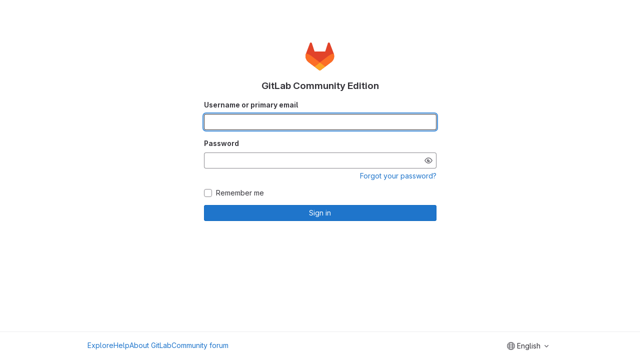

--- FILE ---
content_type: text/html; charset=utf-8
request_url: http://cloud-menu.ru/users/sign_in
body_size: 4330
content:
<!DOCTYPE html>
<html class="html-devise-layout ui-neutral" lang="en">
<head prefix="og: http://ogp.me/ns#">
<meta charset="utf-8">
<meta content="IE=edge" http-equiv="X-UA-Compatible">
<meta content="width=device-width, initial-scale=1" name="viewport">
<title>Sign in · GitLab</title>
<script>
//<![CDATA[
window.gon={};gon.api_version="v4";gon.default_avatar_url="http://gitlab.starko-group.ru/assets/no_avatar-849f9c04a3a0d0cea2424ae97b27447dc64a7dbfae83c036c45b403392f0e8ba.png";gon.max_file_size=10;gon.asset_host=null;gon.webpack_public_path="/assets/webpack/";gon.relative_url_root="";gon.user_color_mode="gl-light";gon.user_color_scheme="white";gon.markdown_surround_selection=null;gon.markdown_automatic_lists=null;gon.math_rendering_limits_enabled=true;gon.recaptcha_api_server_url="https://www.recaptcha.net/recaptcha/api.js";gon.recaptcha_sitekey=null;gon.gitlab_url="http://gitlab.starko-group.ru";gon.promo_url="https://about.gitlab.com";gon.forum_url="https://forum.gitlab.com";gon.docs_url="https://docs.gitlab.com";gon.organization_http_header_name="HTTP_GITLAB_ORGANIZATION_ID";gon.revision="bd7e5e41457";gon.feature_category="system_access";gon.gitlab_logo="/assets/gitlab_logo-2957169c8ef64c58616a1ac3f4fc626e8a35ce4eb3ed31bb0d873712f2a041a0.png";gon.secure=false;gon.sprite_icons="/assets/icons-0b41337f52be73f7bbf9d59b841eb98a6e790dfa1a844644f120a80ce3cc18ba.svg";gon.sprite_file_icons="/assets/file_icons/file_icons-7cd3d6c3b29a6d972895f36472978a4b5adb4b37f9b5d0716a380e82389f7e0e.svg";gon.emoji_sprites_css_path="/assets/emoji_sprites-d746ae2450a3e9c626d338d77a101b84ff33a47c0c281b676d75c4a6ed2948a4.css";gon.gridstack_css_path="/assets/lazy_bundles/gridstack-5fcfd4ffbea1db04eaf7f16521bcab19ae3af042c8b4afe8d16781eda5a70799.css";gon.test_env=false;gon.disable_animations=false;gon.suggested_label_colors={"#cc338b":"Magenta-pink","#dc143c":"Crimson","#c21e56":"Rose red","#cd5b45":"Dark coral","#ed9121":"Carrot orange","#eee600":"Titanium yellow","#009966":"Green-cyan","#8fbc8f":"Dark sea green","#6699cc":"Blue-gray","#e6e6fa":"Lavender","#9400d3":"Dark violet","#330066":"Deep violet","#36454f":"Charcoal grey","#808080":"Gray"};gon.first_day_of_week=0;gon.time_display_relative=true;gon.time_display_format=0;gon.ee=false;gon.jh=false;gon.dot_com=false;gon.uf_error_prefix="UF";gon.pat_prefix="glpat-";gon.keyboard_shortcuts_enabled=true;gon.diagramsnet_url="https://embed.diagrams.net";gon.features={"sourceEditorToolbar":false,"vscodeWebIde":true,"uiForOrganizations":false,"organizationSwitching":false,"removeMonitorMetrics":true};
//]]>
</script>






<link rel="stylesheet" href="/assets/application-bc8000290bc8c8c0ebadb5c9d96dac50df8244426ef375a23cfae334e9b100c2.css" media="all" />
<link rel="stylesheet" href="/assets/page_bundles/login-d3d6bc53e95a451be9ab770d7a515d686002ad44c6493bfac5caab63ebe9db94.css" media="all" /><link rel="stylesheet" href="/assets/page_bundles/commit_description-5653213c51a6c90453a926cfc5e5e71ad9b41881a20a408bef8a303cf175435c.css" media="all" /><link rel="stylesheet" href="/assets/page_bundles/work_items-4dbc32cca030ff7727ba26485149518edc039e72f1577ef00291805720518949.css" media="all" />
<link rel="stylesheet" href="/assets/application_utilities-d9a7b82eeacf5bfb8ceea81780b391ff56bc5b4332509ae17839f3590bce0ae9.css" media="all" />
<link rel="stylesheet" href="/assets/tailwind-c4fd78b89a0e3b72cbd08ce282e35067bb563355705f68ef5cb893962ccc7c32.css" media="all" />


<link rel="stylesheet" href="/assets/fonts-fae5d3f79948bd85f18b6513a025f863b19636e85b09a1492907eb4b1bb0557b.css" media="all" />
<link rel="stylesheet" href="/assets/highlight/themes/white-2ffecda73965655b02849f077e67509c64f03bf7959a10ee45a0147e79ab96fd.css" media="all" />


<link rel="preload" href="/assets/application_utilities-d9a7b82eeacf5bfb8ceea81780b391ff56bc5b4332509ae17839f3590bce0ae9.css" as="style" type="text/css">
<link rel="preload" href="/assets/application-bc8000290bc8c8c0ebadb5c9d96dac50df8244426ef375a23cfae334e9b100c2.css" as="style" type="text/css">
<link rel="preload" href="/assets/highlight/themes/white-2ffecda73965655b02849f077e67509c64f03bf7959a10ee45a0147e79ab96fd.css" as="style" type="text/css">







<script src="/assets/webpack/runtime.b1eded37.bundle.js" defer="defer"></script>
<script src="/assets/webpack/main.aa8f43d1.chunk.js" defer="defer"></script>
<script src="/assets/webpack/graphql.e1f11a07.chunk.js" defer="defer"></script>
<script src="/assets/webpack/commons-pages.admin.abuse_reports.show-pages.dashboard.issues-pages.dashboard.milestones.show-pages.-a65b27a2.97e0c257.chunk.js" defer="defer"></script>
<script src="/assets/webpack/commons-pages.admin.abuse_reports.show-pages.dashboard.issues-pages.groups.boards-pages.groups.issue-8f3ec9c9.450d024d.chunk.js" defer="defer"></script>
<script src="/assets/webpack/commons-pages.admin.abuse_reports.show-pages.dashboard.issues-pages.groups.boards-pages.groups.issue-181be4cb.80f39b87.chunk.js" defer="defer"></script>
<script src="/assets/webpack/commons-pages.groups.new-pages.import.gitlab_projects.new-pages.import.manifest.new-pages.projects.n-44c6c18e.227a132b.chunk.js" defer="defer"></script>
<script src="/assets/webpack/commons-pages.search.show-super_sidebar.4ea731a1.chunk.js" defer="defer"></script>
<script src="/assets/webpack/super_sidebar.ed4df32c.chunk.js" defer="defer"></script>
<script src="/assets/webpack/commons-pages.admin.sessions-pages.registrations.new-pages.sessions-pages.sessions.new.5531ab9f.chunk.js" defer="defer"></script>
<script src="/assets/webpack/commons-pages.registrations.new-pages.sessions.new-pages.user_settings.profiles.show.6ca631cf.chunk.js" defer="defer"></script>
<script src="/assets/webpack/pages.sessions.new.0d920d51.chunk.js" defer="defer"></script>
<meta content="object" property="og:type">
<meta content="GitLab" property="og:site_name">
<meta content="Sign in · GitLab" property="og:title">
<meta content="GitLab Community Edition" property="og:description">
<meta content="http://cloud-menu.ru/assets/twitter_card-570ddb06edf56a2312253c5872489847a0f385112ddbcd71ccfa1570febab5d2.jpg" property="og:image">
<meta content="64" property="og:image:width">
<meta content="64" property="og:image:height">
<meta content="http://cloud-menu.ru/users/sign_in" property="og:url">
<meta content="summary" property="twitter:card">
<meta content="Sign in · GitLab" property="twitter:title">
<meta content="GitLab Community Edition" property="twitter:description">
<meta content="http://cloud-menu.ru/assets/twitter_card-570ddb06edf56a2312253c5872489847a0f385112ddbcd71ccfa1570febab5d2.jpg" property="twitter:image">

<meta name="csrf-param" content="authenticity_token" />
<meta name="csrf-token" content="C3qFnsw7atSF32z-6VqCWg6xwyDasDS2rbdlzp023AJMkwUtQ5ivDyic_XvPuwXEO5C0yFm1QMwDf_BzoSDuIA" />
<meta name="csp-nonce" />
<meta name="action-cable-url" content="/-/cable" />
<link href="/-/manifest.json" rel="manifest">
<link rel="icon" type="image/png" href="/assets/favicon-72a2cad5025aa931d6ea56c3201d1f18e68a8cd39788c7c80d5b2b82aa5143ef.png" id="favicon" data-original-href="/assets/favicon-72a2cad5025aa931d6ea56c3201d1f18e68a8cd39788c7c80d5b2b82aa5143ef.png" />
<link rel="apple-touch-icon" type="image/x-icon" href="/assets/apple-touch-icon-b049d4bc0dd9626f31db825d61880737befc7835982586d015bded10b4435460.png" />
<link href="/search/opensearch.xml" rel="search" title="Search GitLab" type="application/opensearchdescription+xml">




<meta content="GitLab Community Edition" name="description">
<meta content="#ececef" name="theme-color">
</head>

<body class="gl-h-full login-page [] gl-browser-chrome gl-platform-mac" data-page="sessions:new" data-testid="login-page">

<script>
//<![CDATA[
gl = window.gl || {};
gl.client = {"isChrome":true,"isMac":true};


//]]>
</script>




<div class="gl-h-full gl-display-flex gl-flex-wrap">
<div class="container gl-align-self-center">
<div class="content">
<div class="flash-container flash-container-page sticky" data-testid="flash-container">
<div id="js-global-alerts"></div>
</div>

<div class="gl-my-5">
<div class="col-sm-12 gl-text-center">
<img alt="GitLab Community Edition" class="gl-invisible gl-h-10 js-portrait-logo-detection lazy" data-src="/assets/logo-911de323fa0def29aaf817fca33916653fc92f3ff31647ac41d2c39bbe243edb.svg" src="[data-uri]" />
<h1 class="mb-3 gl-font-size-h2">
GitLab Community Edition
</h1>
</div>
<div class="gl-w-full gl-sm-w-half gl-ml-auto gl-mr-auto bar">

<div class="js-non-oauth-login">
<form class="gl-show-field-errors js-arkose-labs-form" aria-live="assertive" data-testid="sign-in-form" action="/users/sign_in" accept-charset="UTF-8" method="post"><input type="hidden" name="authenticity_token" value="uMN7twxnqNYrP5rhVTG6ofK5hIzihcD8ZW0g-F-uTij_KvsEg8RtDYZ8C2Rz0D0_x5jzZGGAtIbLpbVFY7h8Cg" autocomplete="off" /><div class="form-group">
<label for="user_login">Username or primary email</label>
<input class="form-control gl-form-input js-username-field" autocomplete="username" autofocus="autofocus" autocapitalize="off" autocorrect="off" required="required" title="This field is required." data-testid="username-field" type="text" name="user[login]" id="user_login" />
</div>
<div class="form-group">
<label for="user_password">Password</label>
<input class="form-control gl-form-input js-password" data-id="user_password" data-name="user[password]" data-testid="password-field" type="password" name="user[password]" id="user_password" />
<div class="form-text gl-text-right">
<a href="/users/password/new">Forgot your password?</a>
</div>
</div>
<div class="form-group">
</div>
<div class="gl-mb-3">
<div class="gl-form-checkbox custom-control custom-checkbox">
<input name="user[remember_me]" type="hidden" value="0" autocomplete="off" /><input autocomplete="off" class="custom-control-input" type="checkbox" value="1" name="user[remember_me]" id="user_remember_me" />
<label class="custom-control-label" for="user_remember_me"><span>Remember me</span></label>
</div>

</div>
<button class="gl-button btn btn-block btn-md btn-confirm js-sign-in-button" data-testid="sign-in-button" type="submit"><span class="gl-button-text">
Sign in

</span>

</button></form>
</div>

</div>
</div>
</div>
</div>
<div class="footer-container gl-w-full gl-align-self-end">
<hr class="gl-m-0">
<div class="container gl-py-5 gl-display-flex gl-justify-content-space-between gl-align-items-flex-start">
<div class="gl-hidden md:gl-flex gl-gap-5 gl-flex-wrap">
<a href="/explore">Explore</a>
<a href="/help">Help</a>
<a href="https://about.gitlab.com">About GitLab</a>
<a target="_blank" class="text-nowrap" rel="noopener noreferrer" href="https://forum.gitlab.com">Community forum</a>
</div>
<div class="js-language-switcher" data-locales="[{&quot;value&quot;:&quot;en&quot;,&quot;percentage&quot;:100,&quot;text&quot;:&quot;English&quot;},{&quot;value&quot;:&quot;ja&quot;,&quot;percentage&quot;:99,&quot;text&quot;:&quot;日本語&quot;},{&quot;value&quot;:&quot;fr&quot;,&quot;percentage&quot;:99,&quot;text&quot;:&quot;français&quot;},{&quot;value&quot;:&quot;de&quot;,&quot;percentage&quot;:99,&quot;text&quot;:&quot;Deutsch&quot;},{&quot;value&quot;:&quot;zh_TW&quot;,&quot;percentage&quot;:98,&quot;text&quot;:&quot;繁體中文 (台灣)&quot;},{&quot;value&quot;:&quot;zh_CN&quot;,&quot;percentage&quot;:92,&quot;text&quot;:&quot;简体中文&quot;}]"></div>

</div>
</div>


</div>
</body>
</html>


--- FILE ---
content_type: text/css
request_url: http://cloud-menu.ru/assets/page_bundles/work_items-4dbc32cca030ff7727ba26485149518edc039e72f1577ef00291805720518949.css
body_size: 2251
content:
@keyframes blinking-dot{0%{opacity:1}25%{opacity:.4}75%{opacity:.4}100%{opacity:1}}@keyframes gl-spinner-rotate{0%{transform:rotate(0)}100%{transform:rotate(360deg)}}@keyframes gl-keyframes-skeleton-loader{0%{background-position-x:-32rem}100%{background-position-x:32rem}}.system-note-tiny-dot{width:8px;height:8px;margin-top:6px;margin-left:12px;margin-right:8px;border:2px solid var(--gray-50, #ececef)}.gl-dark .modal-body .system-note-tiny-dot{border-color:var(--gray-100, #dcdcde)}.system-note-icon{width:20px;height:20px;margin-left:6px}.system-note-icon.gl-bg-green-100{--bg-color: var(--green-100, #c3e6cd)}.system-note-icon.gl-bg-red-100{--bg-color: var(--red-100, #fdd4cd)}.system-note-icon.gl-bg-blue-100{--bg-color: var(--blue-100, #cbe2f9)}.system-note-icon:not(.mr-system-note-empty)::before{content:"";display:block;position:absolute;left:calc(50% - 1px);bottom:100%;width:2px;height:20px;background:linear-gradient(to bottom, transparent, var(--bg-color))}.system-note:first-child .system-note-icon:not(.mr-system-note-empty)::before{display:none}.system-note-icon:not(.mr-system-note-empty)::after{content:"";display:block;position:absolute;left:calc(50% - 1px);top:100%;width:2px;height:20px;background:linear-gradient(to bottom, var(--bg-color), transparent)}.system-note:last-child .system-note-icon:not(.mr-system-note-empty)::after{display:none}.gl-token-selector-token-container{display:flex;align-items:center}.hide-unfocused-input-decoration:not(:focus,:hover),.hide-unfocused-input-decoration:disabled{background-color:rgba(0,0,0,0);border-color:rgba(0,0,0,0);background-image:none;box-shadow:none}.work-item-assignees .assign-myself{display:none}@media(min-width: 576px){.work-item-assignees .assignees-selector:hover .assign-myself{display:block}}.work-item-due-date .gl-datepicker-input.gl-form-input.form-control{width:10rem}.work-item-due-date .gl-datepicker-input.gl-form-input.form-control:not(:focus,:hover){box-shadow:none}.work-item-due-date .gl-datepicker-input.gl-form-input.form-control:not(:focus,:hover)~.gl-datepicker-actions{display:none}.work-item-due-date .gl-datepicker-input.gl-form-input.form-control[disabled]{background-color:var(--white, #fff);box-shadow:none}.work-item-due-date .gl-datepicker-input.gl-form-input.form-control[disabled]~.gl-datepicker-actions{display:none}.work-item-due-date .gl-datepicker-actions:focus,.work-item-due-date .gl-datepicker-actions:hover{display:flex !important}.work-item-labels .gl-token{padding-left:.125rem}.work-item-labels .gl-token-close{display:none}#work-item-detail-modal .flash-container.flash-container-page.sticky{top:-8px}.work-item-notifications-form .gl-toggle{margin-left:auto}.work-item-notifications-form .gl-toggle-label{font-weight:400}.gl-modal .work-item-view,.work-item-drawer .work-item-view{container-name:work-item-view;container-type:inline-size}@container work-item-view (max-width: 767.98px){.work-item-overview{display:block !important}.work-item-attributes-wrapper{position:static !important;overflow-y:initial !important;margin-bottom:0 !important;height:auto !important}}@media(max-width: 767.98px){.work-item-overview{display:block !important}.work-item-attributes-wrapper{position:static !important;overflow-y:initial !important;margin-bottom:0 !important;height:auto !important}}@media(min-width: 768px){.work-item-overview{display:grid;grid-template-columns:minmax(0, 1fr) 20rem;column-gap:2rem}}.work-item-overview-right-sidebar{margin-top:1rem}@container work-item-view (min-width: 768px){.work-item-attributes-wrapper{top:calc(calc(calc(var(--header-height) + calc(var(--system-header-height) + var(--performance-bar-height))) + var(--top-bar-height)) + 52px);height:calc(calc(100vh - calc(calc(var(--header-height) + calc(var(--system-header-height) + var(--performance-bar-height))) + var(--top-bar-height)) - var(--system-footer-height)) - 52px);margin-bottom:calc(100px*-1);padding-inline:.5rem;position:sticky;overflow-y:auto;overflow-x:hidden}.work-item-date-picker{max-width:175px}.work-item-overview-right-sidebar{margin-top:0;grid-row-start:1;grid-column-start:2;grid-row-end:50}.work-item-overview-right-sidebar.is-modal .work-item-attributes-wrapper{top:0}}@media(min-width: 768px){.work-item-attributes-wrapper{top:calc(calc(calc(var(--header-height) + calc(var(--system-header-height) + var(--performance-bar-height))) + var(--top-bar-height)) + 52px);height:calc(calc(100vh - calc(calc(var(--header-height) + calc(var(--system-header-height) + var(--performance-bar-height))) + var(--top-bar-height)) - var(--system-footer-height)) - 52px);margin-bottom:calc(100px*-1);padding-inline:.5rem;position:sticky;overflow-y:auto;overflow-x:hidden}.work-item-date-picker{max-width:175px}.work-item-overview-right-sidebar{margin-top:0;grid-row-start:1;grid-column-start:2;grid-row-end:50}.work-item-overview-right-sidebar.is-modal .work-item-attributes-wrapper{top:0}}.work-item-overview .work-item-field-label{max-width:30%;flex:none}.work-item-overview .work-item-field-value{max-width:65%}.work-item-field-value.gl-form-select:hover,.work-item-field-value.gl-form-select:focus{box-shadow:inset 0 0 0 1px var(--gray-200, #bfbfc3) !important}.work-item-overview .work-item-parent-field-value{max-width:75%}.work-item-overview .token-selector-menu-class{width:100%;min-width:100%}.work-item-notification-toggle .gl-toggle{margin-left:auto}.work-item-notification-toggle .gl-toggle-label{font-weight:normal}.editable-wi-title{width:100%}@media(min-width: 768px){.editable-wi-title{width:calc(100% - 20rem - 2rem)}}@media(min-width: 576px){.disclosure-hierarchy{margin-right:2rem}}.disclosure-hierarchy-item:first-child,.disclosure-hierarchy-item:last-child{flex-shrink:1}.disclosure-hierarchy-button{flex-shrink:1;min-width:0;max-width:24rem;padding-left:.75rem;padding-top:calc(0.5rem - 1px);padding-bottom:calc(0.5rem - 1px);display:flex;position:relative;font-size:.75rem;border:1px solid var(--gray-100, #dcdcde);border-right-style:none;border-left-style:none;line-height:1rem;padding-right:.5rem;background:var(--gl-background-color-default)}.disclosure-hierarchy-button::before,.disclosure-hierarchy-button::after{content:"";position:absolute;background-color:inherit;top:.39rem;right:-0.5625rem;width:1.2rem;height:1.2rem;transform:rotate(45deg) skew(14deg, 14deg);border:1px solid var(--gray-100, #dcdcde);border-color:inherit;border-bottom-color:rgba(0,0,0,0);border-left-color:rgba(0,0,0,0);border-top-left-radius:.125rem;border-bottom-right-radius:.125rem}.disclosure-hierarchy-button::before{background:var(--gl-background-color-default);left:-10px;z-index:1}.disclosure-hierarchy-button::after{z-index:0}.disclosure-hierarchy-item:first-child .disclosure-hierarchy-button{padding-left:.5rem;border-left:1px solid var(--gray-100, #dcdcde);border-top-left-radius:.25rem;border-bottom-left-radius:.25rem}.disclosure-hierarchy-item:first-child .disclosure-hierarchy-button::before{display:none}.disclosure-hierarchy-item:first-child .disclosure-hierarchy-button:active,.disclosure-hierarchy-item:first-child .disclosure-hierarchy-button:focus,.disclosure-hierarchy-item:first-child .disclosure-hierarchy-button:focus:active{box-shadow:1px 1px 0 1px #428fdc,2px -1px 0 1px #428fdc,-1px 1px 0 1px #428fdc,-1px -1px 0 1px #428fdc !important}.disclosure-hierarchy-item:last-child .disclosure-hierarchy-button{padding-right:.75rem;border-right:1px solid var(--gray-100, #dcdcde);border-top-right-radius:.25rem;border-bottom-right-radius:.25rem}.disclosure-hierarchy-item:last-child .disclosure-hierarchy-button::after{display:none}.disclosure-hierarchy-button[disabled]{color:#89888d;cursor:not-allowed}.disclosure-hierarchy-button:not([disabled]):hover{border-color:var(--gray-400, #89888d);background-color:var(--gray-50, #ececef);color:var(--gray-900, #333238)}.disclosure-hierarchy-button:not([disabled]):hover::after{background-color:var(--gray-50, #ececef)}.disclosure-hierarchy-button:not([disabled]):hover::after{border-left:1px solid var(--gray-50, #ececef);border-bottom:1px solid var(--gray-50, #ececef);z-index:3}.disclosure-hierarchy-button:active,.disclosure-hierarchy-button:focus,.disclosure-hierarchy-button:focus:active{box-shadow:1px 1px 0 1px #428fdc,2px -1px 0 1px #428fdc !important;outline:none;border-top:1px solid var(--gray-400, #89888d);border-bottom:1px solid var(--gray-400, #89888d);background-color:var(--gray-50, #ececef);z-index:2;border-radius:.125rem}.disclosure-hierarchy-button:active::after,.disclosure-hierarchy-button:focus::after,.disclosure-hierarchy-button:focus:active::after{background-color:var(--gray-50, #ececef)}.disclosure-hierarchy-button:active::before,.disclosure-hierarchy-button:active::after,.disclosure-hierarchy-button:focus::before,.disclosure-hierarchy-button:focus::after,.disclosure-hierarchy-button:focus:active::before,.disclosure-hierarchy-button:focus:active::after{box-shadow:2px -2px 0 1px #428fdc}.work-item-sidebar-dropdown-toggle{justify-content:start !important}.work-item-sidebar-dropdown-toggle~.gl-new-dropdown-panel{width:100% !important;max-width:19rem !important}.container-limited .work-item-sticky-header-text{max-width:1296px}.work-item-description .truncated{max-height:clamp(16rem,40vh,32rem);overflow:hidden}.description-more{position:absolute;bottom:0;pointer-events:none}.description-more::before{content:"";display:block;height:3rem;width:100%;background:linear-gradient(180deg, rgba(255, 255, 255, 0) 0%, #fff 100%)}.gl-dark .description-more::before{background:linear-gradient(180deg, rgba(31, 30, 36, 0) 0%, #1f1e24 100%)}.description-more .show-all-btn{pointer-events:auto;background-color:#fff}.gl-dark .description-more .show-all-btn{background-color:#1f1e24}.description-more .show-all-btn::before,.description-more .show-all-btn::after{content:"";height:1px;flex:1;border-top:1px solid #ececef}.gl-dark .description-more .show-all-btn::before,.gl-dark .description-more .show-all-btn::after{border-top:1px solid #333238}.is-ghost{opacity:.3;pointer-events:none}


--- FILE ---
content_type: application/javascript
request_url: http://cloud-menu.ru/assets/webpack/commons-pages.admin.abuse_reports.show-pages.dashboard.issues-pages.groups.boards-pages.groups.issue-8f3ec9c9.450d024d.chunk.js
body_size: 5946
content:
(this.webpackJsonp=this.webpackJsonp||[]).push([[17],{"/9qn":function(e,t,n){"use strict";n.d(t,"g",(function(){return p})),n.d(t,"d",(function(){return _})),n.d(t,"h",(function(){return g})),n.d(t,"f",(function(){return v})),n.d(t,"i",(function(){return h})),n.d(t,"k",(function(){return y})),n.d(t,"j",(function(){return T})),n.d(t,"a",(function(){return A})),n.d(t,"c",(function(){return U})),n.d(t,"b",(function(){return w})),n.d(t,"e",(function(){return D})),n.d(t,"l",(function(){return k})),n.d(t,"m",(function(){return P}));n("B++/"),n("z6RN"),n("47t/"),n("v2fZ"),n("UezY"),n("hG7+"),n("YSE1"),n("b+iX"),n("3UXl"),n("iyoE"),n("lFMf"),n("gOHk"),n("c9hT"),n("ZzK0"),n("BzOf"),n("Tznw"),n("IYH6"),n("6yen"),n("OeRx"),n("l/dT"),n("RqS2"),n("Zy7a"),n("cjZU"),n("OAhk"),n("X42P"),n("mHhP"),n("fn0I"),n("UB/6"),n("imhG"),n("RFHG"),n("xuo1");var r=n("b9Gi"),i=n("4wgn"),u=n("FxFN"),o=n("SNRI"),c=n("3twG"),a=n("/lV4"),d=n("W4cT"),s=n("LxhL"),l=n("JtyA"),f=n("AxUD"),b=n("bXWw");const p=function(e,t=(null!=e?e:s.a),n,r,i){return{firstPageSize:n?void 0:t,lastPageSize:n,afterCursor:r,beforeCursor:i}},_=function({sort:e,sortMap:t,state:n=f.h}){const r=n===f.c?b.O:b.j,i=function(e,t=b.X){return Object.keys(t).find((function(n){return t[n]===e}))}(e,t),u=function(e,t=b.X){return Object.keys(t).includes(e)}(null==e?void 0:e.toUpperCase(),t)&&e.toUpperCase();return i||u||r},g=function({hasBlockedIssuesFeature:e,hasIssuableHealthStatusFeature:t,hasIssueWeightsFeature:n,hasManualSort:r=!0}={}){const i=[{id:1,title:Object(a.a)("Priority"),sortDirection:{ascending:b.H,descending:b.I}},{id:2,title:Object(a.a)("Created date"),sortDirection:{ascending:b.i,descending:b.j}},{id:3,title:Object(a.a)("Updated date"),sortDirection:{ascending:b.N,descending:b.O}},{id:4,title:Object(a.a)("Closed date"),sortDirection:{ascending:b.f,descending:b.g}},{id:5,title:Object(a.a)("Milestone due date"),sortDirection:{ascending:b.v,descending:b.w}},{id:6,title:Object(a.a)("Due date"),sortDirection:{ascending:b.k,descending:b.l}},{id:7,title:Object(a.a)("Popularity"),sortDirection:{ascending:b.F,descending:b.G}},{id:8,title:Object(a.a)("Label priority"),sortDirection:{ascending:b.s,descending:b.t}},r&&{id:9,title:Object(a.a)("Manual"),sortDirection:{ascending:b.J,descending:b.J}},{id:10,title:Object(a.a)("Title"),sortDirection:{ascending:b.L,descending:b.M}}];return t&&i.push({id:i.length+1,title:Object(a.a)("Health"),sortDirection:{ascending:b.m,descending:b.n}}),n&&i.push({id:i.length+1,title:Object(a.a)("Weight"),sortDirection:{ascending:b.Q,descending:b.R}}),e&&i.push({id:i.length+1,title:Object(a.a)("Blocking"),sortDirection:{ascending:b.c,descending:b.d}}),i.filter((function(e){return e}))},O=Object.keys(b.U),m=function(e){return Object.values(b.U[e][b.P]).flatMap((function(e){return Object.values(e)}))},j=O.flatMap(m),v=function(e){return Array.from(new URLSearchParams(e).entries()).filter((function([e]){return j.includes(e)})).map((function([e,t]){const n=(r=e,O.find((function(e){return m(e).includes(r)})));var r;return{type:n,value:{data:t,operator:function(e,t){return Object.entries(b.U[e][b.P]).find((function([,e]){return Object.values(e).includes(t)}))[0]}(n,e)}}}))};function h(e,t){const n=[],r=t.filter((function(e){return e.multiSelect})).map((function(e){return e.type}));return e.forEach((function(e){if(!(d.o.includes(e.value.operator)&&r.includes(e.type)))return void n.push(e);const t=n.find((function(t){return t.type===e.type&&t.value.operator===e.value.operator}));t?t.value.data.includes(e.value.data)||t.value.data.push(e.value.data):n.push({...e,value:{...e.value,data:[e.value.data]}})})),n}const y=function(e){return!(e.type===d.c&&!e.value.data)},T=function(e,t){return e===d.U&&Object(o.d)(t)&&Object(c.r)(b.y)===t},S=function(e,t){return e===d.db&&(null==t?void 0:t.includes("&"))},C=function({type:e,value:{data:t,operator:n}}){const r=e===d.V&&n===d.t,i=e===d.fb&&n===d.t,u=n===d.p;return r||i||T(e,t)||S(e,t)||u?b.a:b.W.includes(t)?b.K:b.x},I=[d.db,d.hb,d.kb,d.bb,d.U,d.lb,d.sb],E=function(e,t){return e===d.qb||function(e,t){return I.includes(e)&&b.W.includes(t)}(e,t)||function(e,t){return e===d.cb&&b.W.includes(t)}(e,t)};const A=function(e){const t=new Map,n=new Map,r=new Map;return e.filter(y).forEach((function(e){const o=C(e),c=b.U[e.type][b.b][o];let a;a=e.value.operator===d.s?n:e.value.operator===d.t?r:t;const s=function(e){return E(e.type,e.value.data)?e.value.data.toUpperCase():[d.X,d.ab].includes(e.type)?"yes"===e.value.data:e.value.data}(e);if(S(e.type,e.value.data)){const[t,n]=s.split("&"),r=(l=n)?Object(u.b)(i.r,Object(u.d)(l)):null,o=t.toUpperCase();a.set(c,a.has(c)?[a.get(c),r].flat():r);const d=b.U[e.type][b.b][b.K];a.set(d,a.has(d)?[a.get(d),o].flat():o)}else a.set(c,a.has(c)?[a.get(c),s].flat():s);var l})),n.size&&t.set("not",Object.fromEntries(n)),r.size&&t.set("or",Object.fromEntries(r)),Object.fromEntries(t)},U=function(e){const t=e.filter(y).reduce((function(e,t){var n;const r=C(t),i=null===(n=b.U[t.type][b.P][t.value.operator])||void 0===n?void 0:n[r];return e.set(i,e.has(i)?[e.get(i),t.value.data].flat():t.value.data)}),new Map);return Object.fromEntries(t)},w=function(e){return e.filter((function(e){return e.type===d.c&&e.value.data})).map((function(e){return e.value.data})).join(" ")||void 0};function D(e,t){var n;return null==t||null===(n=t.widgets)||void 0===n?void 0:n.find((function(t){return t.type===e}))}function k(e,t){return Object(r.a)(e,(function(e){const n=e.project.issues.nodes.find((function(e){return e.iid===t.iid}));Object.keys(l.Ub).forEach((function(e){const r=D(e,t);if(!r)return;const i=l.Ub[e];i!==l.Ub[l.nb]&&i!==l.Ub[l.xb]?i===l.Ub[l.zb]&&r[i]?n[i]={__persist:!0,...r[i]}:n[i]=r[i]:n[i]={...r[i],nodes:r[i].nodes.map((function(e){return{__persist:!0,...e}}))}})),n.title=t.title,n.confidential=t.confidential}))}function P(e,t){const n=l.ob,i=l.Ub[n];return Object(r.a)(e,(function(e){var r,u,o,c;const a=e.project.issues.nodes.find((function(e){return e.iid===t.iid})),d=D(n,t);if(!d)return;const s=null!==(r=null===(u=d[i].nodes.filter((function(e){return e.name===l.g})))||void 0===u?void 0:u.length)&&void 0!==r?r:0,f=null!==(o=null===(c=d[i].nodes.filter((function(e){return e.name===l.f})))||void 0===c?void 0:c.length)&&void 0!==o?o:0;a.upvotes=s,a.downvotes=f}))}},J6Lq:function(e,t,n){"use strict";n.d(t,"g",(function(){return i})),n.d(t,"h",(function(){return u})),n.d(t,"i",(function(){return o})),n.d(t,"j",(function(){return c})),n.d(t,"l",(function(){return a})),n.d(t,"e",(function(){return d})),n.d(t,"c",(function(){return s})),n.d(t,"b",(function(){return l})),n.d(t,"f",(function(){return f})),n.d(t,"d",(function(){return b})),n.d(t,"a",(function(){return _})),n.d(t,"m",(function(){return g})),n.d(t,"k",(function(){return O})),n.d(t,"o",(function(){return m})),n.d(t,"p",(function(){return j})),n.d(t,"n",(function(){return v}));n("B++/"),n("z6RN"),n("47t/"),n("3UXl"),n("iyoE");var r=n("JtyA");const i=function(e){return e.type===r.nb},u=function(e){return e.type===r.xb},o=function(e){return e.type===r.zb},c=function(e){return e.type===r.Ab},a=function(e){return e.type===r.Fb},d=function(e){return null==e?void 0:e.find((function(e){return e.type===r.vb}))},s=function(e){var t;return(null===(t=d(null==e?void 0:e.widgets))||void 0===t||null===(t=t.children)||void 0===t?void 0:t.nodes)||[]},l=function(e){return null==e?void 0:e.find((function(e){return e.type===r.sb}))},f=function(e){return function(e){var t;return(null===(t=d(null==e?void 0:e.widgets))||void 0===t||null===(t=t.ancestors)||void 0===t?void 0:t.nodes)||[]}(e).map((function(e){var t,n;return{...e,icon:(n=null===(t=e.workItemType)||void 0===t?void 0:t.iconName,n===r.J?r.Jb[r.Vb].icon:n),href:e.webUrl}}))},b=function(e){return null==e?void 0:e.find((function(e){return e.type===r.vb}))},p=function({autocompleteType:e,fullPath:t,iid:n,isGroup:r}){return`${gon.relative_url_root||""}/${r?"groups/"+t:t}/-/autocomplete_sources/${e}?type=WorkItem&type_id=${n}`},_=function({fullPath:e,iid:t,isGroup:n=!1}){return{labels:p({autocompleteType:"labels",fullPath:e,iid:t,isGroup:n}),members:p({autocompleteType:"members",fullPath:e,iid:t,isGroup:n}),commands:p({autocompleteType:"commands",fullPath:e,iid:t,isGroup:n}),issues:p({autocompleteType:"issues",fullPath:e,iid:t,isGroup:n}),mergeRequests:p({autocompleteType:"merge_requests",fullPath:e,iid:t,isGroup:n}),epics:p({autocompleteType:"epics",fullPath:e,iid:t,isGroup:n})}},g=function({fullPath:e,iid:t,isGroup:n=!1}){return`${gon.relative_url_root||""}/${n?"groups/"+e:e}/-/preview_markdown?target_type=WorkItem&target_id=${t}`},O=function(e){return/^([\w-]+(?:\/[\w-]+)*)?[#&](\d+)$/.test(e)},m=function(e,t){return e.name.toLowerCase().localeCompare(t.name.toLowerCase())},j=function(e,t){return`${gon.relative_url_root||""}/groups/${e}/-/roadmap?epic_iid=${t}`},v=function(e){return e+"-id"}},LxhL:function(e,t,n){"use strict";n.d(t,"d",(function(){return u})),n.d(t,"e",(function(){return o})),n.d(t,"a",(function(){return c})),n.d(t,"b",(function(){return a})),n.d(t,"c",(function(){return d}));var r=n("AxUD"),i=n("/lV4");const u=[{id:"state-opened",name:r.h,title:Object(i.a)("Open"),titleTooltip:Object(i.a)("Filter by issues that are currently opened.")},{id:"state-closed",name:r.c,title:Object(i.a)("Closed"),titleTooltip:Object(i.a)("Filter by issues that are currently closed.")},{id:"state-all",name:r.b,title:Object(i.a)("All"),titleTooltip:Object(i.a)("Show all issues.")}],o=[{id:"state-opened",name:r.h,title:Object(i.a)("Open"),titleTooltip:Object(i.a)("Filter by merge requests that are currently opened.")},{id:"state-merged",name:r.g,title:Object(i.a)("Merged"),titleTooltip:Object(i.a)("Filter by merge requests that are merged.")},{id:"state-closed",name:r.c,title:Object(i.a)("Closed"),titleTooltip:Object(i.a)("Filter by merge requests that are currently closed.")},{id:"state-all",name:r.b,title:Object(i.a)("All"),titleTooltip:Object(i.a)("Show all merge requests.")}],c=(Object(i.a)("Created date"),Object(i.a)("Updated date"),20),a=5,d="issuable_list_page_size"},W4cT:function(e,t,n){"use strict";n.d(t,"a",(function(){return i})),n.d(t,"j",(function(){return u})),n.d(t,"g",(function(){return o})),n.d(t,"e",(function(){return c})),n.d(t,"f",(function(){return a})),n.d(t,"i",(function(){return d})),n.d(t,"h",(function(){return s})),n.d(t,"d",(function(){return l})),n.d(t,"r",(function(){return f})),n.d(t,"s",(function(){return p})),n.d(t,"t",(function(){return g})),n.d(t,"p",(function(){return m})),n.d(t,"q",(function(){return v})),n.d(t,"l",(function(){return y})),n.d(t,"m",(function(){return E})),n.d(t,"n",(function(){return A})),n.d(t,"k",(function(){return U})),n.d(t,"o",(function(){return w})),n.d(t,"u",(function(){return L})),n.d(t,"b",(function(){return W})),n.d(t,"v",(function(){return G})),n.d(t,"c",(function(){return F})),n.d(t,"w",(function(){return M})),n.d(t,"x",(function(){return z})),n.d(t,"H",(function(){return N})),n.d(t,"y",(function(){return B})),n.d(t,"z",(function(){return q})),n.d(t,"B",(function(){return x})),n.d(t,"C",(function(){return H})),n.d(t,"E",(function(){return J})),n.d(t,"G",(function(){return X})),n.d(t,"I",(function(){return Y})),n.d(t,"J",(function(){return V})),n.d(t,"K",(function(){return $})),n.d(t,"L",(function(){return K})),n.d(t,"M",(function(){return Z})),n.d(t,"O",(function(){return Q})),n.d(t,"P",(function(){return ee})),n.d(t,"F",(function(){return te})),n.d(t,"Q",(function(){return ne})),n.d(t,"R",(function(){return re})),n.d(t,"S",(function(){return ie})),n.d(t,"N",(function(){return ue})),n.d(t,"D",(function(){return oe})),n.d(t,"A",(function(){return ce})),n.d(t,"T",(function(){return ae})),n.d(t,"gb",(function(){return de})),n.d(t,"U",(function(){return se})),n.d(t,"V",(function(){return le})),n.d(t,"X",(function(){return fe})),n.d(t,"Y",(function(){return be})),n.d(t,"ab",(function(){return pe})),n.d(t,"bb",(function(){return _e})),n.d(t,"cb",(function(){return ge})),n.d(t,"db",(function(){return Oe})),n.d(t,"fb",(function(){return me})),n.d(t,"hb",(function(){return je})),n.d(t,"ib",(function(){return ve})),n.d(t,"jb",(function(){return he})),n.d(t,"kb",(function(){return ye})),n.d(t,"lb",(function(){return Te})),n.d(t,"nb",(function(){return Se})),n.d(t,"ob",(function(){return Ce})),n.d(t,"eb",(function(){return Ie})),n.d(t,"pb",(function(){return Ee})),n.d(t,"qb",(function(){return Ae})),n.d(t,"rb",(function(){return Ue})),n.d(t,"sb",(function(){return we})),n.d(t,"mb",(function(){return De})),n.d(t,"Z",(function(){return ke})),n.d(t,"W",(function(){return Pe}));var r=n("/lV4");const i=500,u=3,o="None",c="Any",a="Current",d="Upcoming",s="Started",l=[o,c],f="=",b=Object(r.a)("is"),p="!=",_=Object(r.a)("is not one of"),g="||",O=Object(r.a)("is one of"),m="≥",j=Object(r.a)("on or after"),v="<",h=Object(r.a)("before"),y=[{value:f,description:b}],T=[{value:p,description:_}],S=[{value:g,description:O}],C=[{value:m,description:j}],I=[{value:v,description:h}],E=[...y,...T],A=[...y,...T,...S],U=[...C,...I],w=[g,p],D={value:o,text:Object(r.a)("None"),title:Object(r.a)("None")},k={value:c,text:Object(r.a)("Any"),title:Object(r.a)("Any")},P=(Object(r.a)("Current"),{value:s,text:Object(r.a)("Started"),title:Object(r.a)("Started")}),R={value:d,text:Object(r.a)("Upcoming"),title:Object(r.a)("Upcoming")},L=[D,k],W=L.concat([R,P]),G={descending:"descending",ascending:"ascending"},F="filtered-search-term",M={type:F,value:{data:""}},z=Object(r.a)("Approved-By"),N=Object(r.a)("Merged-By"),B=Object(r.g)("SearchToken|Assignee"),q=Object(r.a)("Author"),x=Object(r.a)("Confidential"),H=Object(r.g)("Crm|Contact"),J=Object(r.g)("MergeRequests|Draft"),X=(Object(r.a)("Group"),Object(r.a)("Group invite"),Object(r.a)("Label")),Y=(Object(r.a)("Project"),Object(r.a)("Milestone")),V=Object(r.a)("My-Reaction"),$=Object(r.g)("Crm|Organization"),K=Object(r.a)("Release"),Z=Object(r.g)("SearchToken|Reviewer"),Q=Object(r.a)("Source Branch"),ee=Object(r.a)("Status"),te=Object(r.g)("Job|Runner type"),ne=Object(r.a)("Target Branch"),re=Object(r.a)("Type"),ie=Object(r.a)("Version"),ue=Object(r.a)("Search Within"),oe=Object(r.a)("Created date"),ce=Object(r.a)("Closed date"),ae="approved-by",de="merge-user",se="assignee",le="author",fe="confidential",be="contact",pe="draft",_e="epic",ge="health",Oe="iteration",me="label",je="milestone",ve="my-reaction",he="organization",ye="release",Te="reviewer",Se="source-branch",Ce="status",Ie="jobs-runner-type",Ee="target-branch",Ae="type",Ue="version",we="weight",De="in",ke="created",Pe="closed"},bXWw:function(e,t,n){"use strict";n.d(t,"r",(function(){return o})),n.d(t,"u",(function(){return c})),n.d(t,"y",(function(){return a})),n.d(t,"z",(function(){return d})),n.d(t,"A",(function(){return s})),n.d(t,"B",(function(){return l})),n.d(t,"C",(function(){return f})),n.d(t,"D",(function(){return b})),n.d(t,"E",(function(){return p})),n.d(t,"c",(function(){return _})),n.d(t,"d",(function(){return g})),n.d(t,"f",(function(){return O})),n.d(t,"g",(function(){return m})),n.d(t,"i",(function(){return j})),n.d(t,"j",(function(){return v})),n.d(t,"k",(function(){return h})),n.d(t,"l",(function(){return y})),n.d(t,"m",(function(){return T})),n.d(t,"n",(function(){return S})),n.d(t,"s",(function(){return C})),n.d(t,"t",(function(){return I})),n.d(t,"v",(function(){return E})),n.d(t,"w",(function(){return A})),n.d(t,"F",(function(){return U})),n.d(t,"G",(function(){return w})),n.d(t,"H",(function(){return D})),n.d(t,"I",(function(){return k})),n.d(t,"J",(function(){return P})),n.d(t,"L",(function(){return R})),n.d(t,"M",(function(){return L})),n.d(t,"N",(function(){return W})),n.d(t,"O",(function(){return G})),n.d(t,"Q",(function(){return F})),n.d(t,"R",(function(){return M})),n.d(t,"b",(function(){return z})),n.d(t,"P",(function(){return N})),n.d(t,"x",(function(){return B})),n.d(t,"K",(function(){return q})),n.d(t,"a",(function(){return x})),n.d(t,"q",(function(){return H})),n.d(t,"p",(function(){return J})),n.d(t,"o",(function(){return X})),n.d(t,"e",(function(){return Y})),n.d(t,"h",(function(){return V})),n.d(t,"V",(function(){return $})),n.d(t,"X",(function(){return K})),n.d(t,"W",(function(){return Z})),n.d(t,"T",(function(){return Q})),n.d(t,"S",(function(){return ee})),n.d(t,"U",(function(){return te}));var r=n("/lV4"),i=n("W4cT"),u=n("JtyA");const o=/^#\d+$/,c=10,a="assignee_id",d="first_page_size",s="last_page_size",l="page_after",f="page_before",b="sort",p="state",_="BLOCKING_ISSUES_ASC",g="BLOCKING_ISSUES_DESC",O="CLOSED_AT_ASC",m="CLOSED_AT_DESC",j="CREATED_ASC",v="CREATED_DESC",h="DUE_DATE_ASC",y="DUE_DATE_DESC",T="HEALTH_STATUS_ASC",S="HEALTH_STATUS_DESC",C="LABEL_PRIORITY_ASC",I="LABEL_PRIORITY_DESC",E="MILESTONE_DUE_ASC",A="MILESTONE_DUE_DESC",U="POPULARITY_ASC",w="POPULARITY_DESC",D="PRIORITY_ASC",k="PRIORITY_DESC",P="RELATIVE_POSITION_ASC",R="TITLE_ASC",L="TITLE_DESC",W="UPDATED_ASC",G="UPDATED_DESC",F="WEIGHT_ASC",M="WEIGHT_DESC",z="apiParam",N="urlParam",B="normalFilter",q="specialFilter",x="alternativeFilter",H="issuesViewType",J="List",X="Grid",Y=Object(r.a)("Closed"),V=Object(r.a)("Closed (moved)"),$={actionsLabel:Object(r.a)("Actions"),closed:Y,closedMoved:V,confidentialNo:Object(r.a)("No"),confidentialYes:Object(r.a)("Yes"),downvotes:Object(r.a)("Downvotes"),errorFetchingCounts:Object(r.a)("An error occurred while getting issue counts"),errorFetchingIssues:Object(r.a)("An error occurred while loading issues"),issueRepositioningMessage:Object(r.a)("Issues are being rebalanced at the moment, so manual reordering is disabled."),upvotes:Object(r.a)("Upvotes"),titles:Object(r.a)("Titles"),descriptions:Object(r.a)("Descriptions")},K={[D]:"priority",[k]:"priority_desc",[j]:"created_asc",[v]:"created_date",[W]:"updated_asc",[G]:"updated_desc",[O]:"closed_at",[m]:"closed_at_desc",[E]:"milestone",[A]:"milestone_due_desc",[h]:"due_date",[y]:"due_date_desc",[U]:"popularity_asc",[w]:"popularity",[C]:"label_priority",[I]:"label_priority_desc",[P]:"relative_position",[R]:"title_asc",[L]:"title_desc",[T]:"health_status_asc",[S]:"health_status_desc",[F]:"weight",[M]:"weight_desc",[_]:"blocking_issues_asc",[g]:"blocking_issues_desc"},Z=[i.g,i.e,i.f,i.i,i.h],Q=(Object(r.a)("Epic"),Object(r.g)("WorkItem|Objective"),Object(r.g)("WorkItem|Key Result"),[u.Xb,u.Wb,u.bc,u.ac]),ee=[{icon:"issue-type-issue",title:Object(r.g)("WorkItem|Issue"),value:"issue"},{icon:"issue-type-incident",title:Object(r.g)("WorkItem|Incident"),value:"incident"},{icon:"issue-type-test-case",title:Object(r.g)("WorkItem|Test case"),value:"test_case"},{icon:"issue-type-task",title:Object(r.g)("WorkItem|Task"),value:"task"}],te={[i.c]:{[z]:{[B]:"search"},[N]:{[void 0]:{[B]:"search"}}},[i.V]:{[z]:{[B]:"authorUsername",[x]:"authorUsernames"},[N]:{[i.r]:{[B]:"author_username"},[i.s]:{[B]:"not[author_username][]"},[i.t]:{[x]:"or[author_username][]"}}},[i.mb]:{[z]:{[B]:"in"},[N]:{[i.r]:{[B]:"in"}}},[i.U]:{[z]:{[B]:"assigneeUsernames",[q]:"assigneeWildcardId",[x]:"assigneeId"},[N]:{[i.r]:{[B]:"assignee_username[]",[q]:"assignee_id",[x]:"assignee_username"},[i.s]:{[B]:"not[assignee_username][]"},[i.t]:{[B]:"or[assignee_username][]"}}},[i.lb]:{[z]:{[B]:"reviewerUsername",[q]:"reviewerWildcardId",[x]:"reviewerId"},[N]:{[i.r]:{[B]:"reviewer_username",[q]:"reviewer_id",[x]:"reviewer_username"},[i.s]:{[B]:"not[reviewer_username]"}}},[i.hb]:{[z]:{[B]:"milestoneTitle",[q]:"milestoneWildcardId"},[N]:{[i.r]:{[B]:"milestone_title",[q]:"milestone_title"},[i.s]:{[B]:"not[milestone_title]",[q]:"not[milestone_title]"}}},[i.fb]:{[z]:{[B]:"labelName",[q]:"labelName",[x]:"labelNames"},[N]:{[i.r]:{[B]:"label_name[]",[q]:"label_name[]",[x]:"label_name"},[i.s]:{[B]:"not[label_name][]"},[i.t]:{[x]:"or[label_name][]"}}},[i.nb]:{[z]:{[B]:"sourceBranches"},[N]:{[i.r]:{[B]:"source_branches[]"}}},[i.pb]:{[z]:{[B]:"targetBranches"},[N]:{[i.r]:{[B]:"target_branches[]"}}},[i.qb]:{[z]:{[B]:"types"},[N]:{[i.r]:{[B]:"type[]"},[i.s]:{[B]:"not[type][]"}}},[i.kb]:{[z]:{[B]:"releaseTag",[q]:"releaseTagWildcardId"},[N]:{[i.r]:{[B]:"release_tag",[q]:"release_tag"},[i.s]:{[B]:"not[release_tag]"}}},[i.ib]:{[z]:{[B]:"myReactionEmoji",[q]:"myReactionEmoji"},[N]:{[i.r]:{[B]:"my_reaction_emoji",[q]:"my_reaction_emoji"},[i.s]:{[B]:"not[my_reaction_emoji]"}}},[i.X]:{[z]:{[B]:"confidential"},[N]:{[i.r]:{[B]:"confidential"}}},[i.ab]:{[z]:{[B]:"draft"},[N]:{[i.r]:{[B]:"draft"}}},[i.db]:{[z]:{[B]:"iterationId",[q]:"iterationWildcardId",[x]:"iterationCadenceId"},[N]:{[i.r]:{[B]:"iteration_id",[q]:"iteration_id",[x]:"iteration_cadence_id"},[i.s]:{[B]:"not[iteration_id]",[q]:"not[iteration_id]"}}},[i.bb]:{[z]:{[B]:"epicId",[q]:"epicWildcardId"},[N]:{[i.r]:{[B]:"epic_id",[q]:"epic_id"},[i.s]:{[B]:"not[epic_id]"}}},[i.sb]:{[z]:{[B]:"weight",[q]:"weightWildcardId"},[N]:{[i.r]:{[B]:"weight",[q]:"weight"},[i.s]:{[B]:"not[weight]"}}},[i.cb]:{[z]:{[B]:"healthStatusFilter",[q]:"healthStatusFilter"},[N]:{[i.r]:{[B]:"health_status",[q]:"health_status"},[i.s]:{[B]:"not[health_status]"}}},[i.Y]:{[z]:{[B]:"crmContactId"},[N]:{[i.r]:{[B]:"crm_contact_id"}}},[i.jb]:{[z]:{[B]:"crmOrganizationId"},[N]:{[i.r]:{[B]:"crm_organization_id"}}},[i.Z]:{[z]:{[B]:"createdBefore",[x]:"createdAfter"},[N]:{[i.p]:{[x]:"created_after"},[i.q]:{[B]:"created_before"}}},[i.W]:{[z]:{[B]:"closedBefore",[x]:"closedAfter"},[N]:{[i.p]:{[x]:"closed_after"},[i.q]:{[B]:"closed_before"}}}}}}]);
//# sourceMappingURL=commons-pages.admin.abuse_reports.show-pages.dashboard.issues-pages.groups.boards-pages.groups.issue-8f3ec9c9.450d024d.chunk.js.map

--- FILE ---
content_type: application/javascript
request_url: http://cloud-menu.ru/assets/webpack/commons-pages.groups.new-pages.import.gitlab_projects.new-pages.import.manifest.new-pages.projects.n-44c6c18e.227a132b.chunk.js
body_size: 18968
content:
(this.webpackJsonp=this.webpackJsonp||[]).push([[87,122],{"2xEv":function(t,e,n){"use strict";var i=n("4lAS"),r=n("LLbv"),o=n("/lV4"),s=n("ygVz"),l=n("3cHC"),a=n("hIHU"),c={components:{GlButton:i.a},directives:{GlTooltip:r.a},mixins:[s.b.mixin()],props:{type:{type:String,required:!1,default:"expand"}},i18n:{primaryNavigationSidebar:Object(o.a)("Primary navigation sidebar")},tooltipCollapse:{placement:"bottom",container:"super-sidebar",title:Object(o.a)("Hide sidebar")},tooltipExpand:{placement:"right",title:Object(o.a)("Keep sidebar visible")},data:()=>l.C,computed:{isTypeCollapse(){return"collapse"===this.type},isTypeExpand(){return"expand"===this.type},tooltip(){return this.isTypeExpand?this.$options.tooltipExpand:this.$options.tooltipCollapse},ariaExpanded(){return String(this.isTypeCollapse)}},mounted(){this.$root.$on("bv::tooltip::show",this.onTooltipShow)},beforeUnmount(){this.$root.$off("bv::tooltip::show",this.onTooltipShow)},methods:{toggle(){this.track(this.isTypeExpand?"nav_show":"nav_hide",{label:"nav_toggle",property:"nav_sidebar"}),Object(a.d)(!this.isTypeExpand,!0),this.focusOtherToggle()},focusOtherToggle(){var t=this;this.$nextTick((function(){t.isTypeExpand||document.querySelector("."+l.j).focus()}))},onTooltipShow(t){t.target!==this.$el||this.isTypeCollapse&&!this.isCollapsed||this.isTypeExpand&&this.isCollapsed||this.isPeek||this.isHoverPeek||t.preventDefault()}}},u=n("tBpV"),d=Object(u.a)(c,(function(){return(0,this._self._c)("gl-button",{directives:[{name:"gl-tooltip",rawName:"v-gl-tooltip",value:this.tooltip,expression:"tooltip"}],attrs:{"aria-controls":"super-sidebar","aria-expanded":this.ariaExpanded,"aria-label":this.$options.i18n.primaryNavigationSidebar,icon:"sidebar",category:"tertiary"},on:{click:this.toggle}})}),[],!1,null,null,null);e.a=d.exports},"3CjL":function(t,e,n){var i=n("6+df"),r=n("3ftC");t.exports=function(t,e,n){return void 0===n&&(n=e,e=void 0),void 0!==n&&(n=(n=r(n))==n?n:0),void 0!==e&&(e=(e=r(e))==e?e:0),i(r(t),e,n)}},"3cHC":function(t,e,n){"use strict";n.d(e,"p",(function(){return r})),n.d(e,"i",(function(){return o})),n.d(e,"j",(function(){return s})),n.d(e,"B",(function(){return l})),n.d(e,"C",(function(){return a})),n.d(e,"A",(function(){return c})),n.d(e,"s",(function(){return u})),n.d(e,"r",(function(){return d})),n.d(e,"t",(function(){return f})),n.d(e,"w",(function(){return p})),n.d(e,"u",(function(){return g})),n.d(e,"v",(function(){return b})),n.d(e,"x",(function(){return h})),n.d(e,"y",(function(){return m})),n.d(e,"a",(function(){return v})),n.d(e,"b",(function(){return y})),n.d(e,"l",(function(){return w})),n.d(e,"z",(function(){return O})),n.d(e,"g",(function(){return x})),n.d(e,"o",(function(){return _})),n.d(e,"n",(function(){return j})),n.d(e,"m",(function(){return C})),n.d(e,"d",(function(){return k})),n.d(e,"k",(function(){return S})),n.d(e,"h",(function(){return E})),n.d(e,"f",(function(){return D})),n.d(e,"e",(function(){return T})),n.d(e,"q",(function(){return L})),n.d(e,"c",(function(){return P}));var i=n("ewH8");const r="sidebar-portal-mount",o="js-super-sidebar-toggle-collapse",s="js-super-sidebar-toggle-expand",l=i.default.observable({ready:!1}),a=i.default.observable({isCollapsed:!1,hasPeeked:!1,isPeek:!1,isPeekable:!1,isHoverPeek:!1,wasHoverPeek:!1}),c=i.default.observable({showTanukiBotChatDrawer:!1}),u=200,d=500,f="closed",p="will-open",g="open",b="will-close",h="item_without_id",m="nav_panel_unknown",v="click_menu_item",y="click_pinned_menu_item",w=["group","project","organization"],O={"data-track-property":"nav_user_menu","data-track-action":"click_link"},x={"data-track-property":"nav_help_menu","data-track-action":"click_link"},_="sidebar_pinned_section_expanded",j=3650,C="super-sidebar-pinned-nav-item-clicked",k=4,S="super-sidebar-nav-item-current",E=34,D={MAX_COUNT:20,ELIGIBLE_FREQUENCY:3},T=9e5,L={projects:"frequent-projects"},P="groups"},"4wgn":function(t,e,n){"use strict";n.d(e,"a",(function(){return i})),n.d(e,"b",(function(){return r})),n.d(e,"c",(function(){return o})),n.d(e,"f",(function(){return s})),n.d(e,"d",(function(){return l})),n.d(e,"e",(function(){return a})),n.d(e,"g",(function(){return c})),n.d(e,"h",(function(){return u})),n.d(e,"i",(function(){return d})),n.d(e,"j",(function(){return f})),n.d(e,"k",(function(){return p})),n.d(e,"l",(function(){return g})),n.d(e,"m",(function(){return b})),n.d(e,"n",(function(){return h})),n.d(e,"o",(function(){return m})),n.d(e,"p",(function(){return v})),n.d(e,"q",(function(){return y})),n.d(e,"r",(function(){return w})),n.d(e,"s",(function(){return O})),n.d(e,"t",(function(){return x})),n.d(e,"u",(function(){return _})),n.d(e,"v",(function(){return j})),n.d(e,"w",(function(){return C})),n.d(e,"x",(function(){return k})),n.d(e,"y",(function(){return S})),n.d(e,"z",(function(){return E})),n.d(e,"A",(function(){return D})),n.d(e,"B",(function(){return T}));const i=3,r="Board",o="Ci::Build",s="Ci::Trigger",l="Ci::Pipeline",a="Ci::Runner",c="Ci::Variable",u="CommitStatus",d="ContainerRepository",f="CustomerRelations::Contact",p="CustomerRelations::Organization",g="DesignManagement::Version",b="Discussion",h="Epic",m="Group",v="Issue",y="Iteration",w="Iterations::Cadence",O="MergeRequest",x="Milestone",_="Note",j="Packages::Package",C="Project",k="Todo",S="User",E="WorkItem",D="Organizations::Organization",T="Users::SavedReply"},"6+df":function(t,e){t.exports=function(t,e,n){return t==t&&(void 0!==n&&(t=t<=n?t:n),void 0!==e&&(t=t>=e?t:e)),t}},"7z1+":function(t,e,n){"use strict";n.d(e,"a",(function(){return g})),n.d(e,"b",(function(){return u})),n.d(e,"c",(function(){return c})),n.d(e,"d",(function(){return d}));var i=n("ewH8"),r=n("KFC0"),o=n.n(r),s=n("lx39"),l=n.n(s),a=n("BglX");const c=t=>Boolean(t)&&(t=>{var e;return(null==t||null===(e=t.text)||void 0===e?void 0:e.length)>0&&!Array.isArray(null==t?void 0:t.items)})(t),u=t=>Boolean(t)&&Array.isArray(t.items)&&Boolean(t.items.length)&&t.items.every(c),d=t=>t.every(c)||t.every(u),f=t=>{const e=t();if(!Array.isArray(e))return!1;const n=e.filter(t=>t.tag);return n.length&&n.every(t=>(t=>{var e,n;return Boolean(t)&&(n=(null===(e=t.componentOptions)||void 0===e?void 0:e.tag)||t.tag,["gl-disclosure-dropdown-group","gl-disclosure-dropdown-item","li"].includes(n))})(t))},p=t=>{const e=t(),n=e.find(t=>Array.isArray(t.children)&&t.children.length);return(n?n.children:e).filter(t=>!l()(t.text)||t.text.trim().length>0).every(t=>(t=>{var e;return[a.c,a.b].includes(null===(e=t.type)||void 0===e?void 0:e.name)||"li"===t.type})(t))},g=t=>!!o()(t)&&(i.default.version.startsWith("3")?p(t):f(t))},"99pJ":function(t,e,n){t.exports=n("NFDe")},BglX:function(t,e,n){"use strict";n.d(e,"a",(function(){return o})),n.d(e,"b",(function(){return r})),n.d(e,"c",(function(){return i}));const i="GlDisclosureDropdownItem",r="GlDisclosureDropdownGroup",o={top:"top",bottom:"bottom"}},Bo17:function(t,e,n){"use strict";var i=n("3CjL"),r=n.n(i),o=n("o4PY"),s=n.n(o),l=n("Qog8"),a=n("V5u/"),c=n("XBTk"),u=n("qaCH"),d=n("XiQx"),f=n("fSQg"),p=n("7z1+"),g=n("Pyw5"),b=n.n(g);const h="."+u.a,m="."+d.a;const v={name:"GlDisclosureDropdown",events:{GL_DROPDOWN_SHOWN:a.i,GL_DROPDOWN_HIDDEN:a.h,GL_DROPDOWN_BEFORE_CLOSE:a.e,GL_DROPDOWN_FOCUS_CONTENT:a.g},components:{GlBaseDropdown:u.b,GlDisclosureDropdownItem:d.b,GlDisclosureDropdownGroup:f.a},props:{items:{type:Array,required:!1,default:()=>[],validator:p.d},toggleText:{type:String,required:!1,default:""},textSrOnly:{type:Boolean,required:!1,default:!1},category:{type:String,required:!1,default:c.n.primary,validator:t=>t in c.n},variant:{type:String,required:!1,default:c.x.default,validator:t=>t in c.x},size:{type:String,required:!1,default:"medium",validator:t=>t in c.o},icon:{type:String,required:!1,default:""},disabled:{type:Boolean,required:!1,default:!1},loading:{type:Boolean,required:!1,default:!1},toggleId:{type:String,required:!1,default:()=>s()("dropdown-toggle-btn-")},toggleClass:{type:[String,Array,Object],required:!1,default:null},noCaret:{type:Boolean,required:!1,default:!1},placement:{type:String,required:!1,default:"bottom-start",validator:t=>Object.keys(c.w).includes(t)},toggleAriaLabelledBy:{type:String,required:!1,default:null},listAriaLabelledBy:{type:String,required:!1,default:null},block:{type:Boolean,required:!1,default:!1},dropdownOffset:{type:[Number,Object],required:!1,default:void 0},fluidWidth:{type:Boolean,required:!1,default:!1},autoClose:{type:Boolean,required:!1,default:!0},positioningStrategy:{type:String,required:!1,default:a.k,validator:t=>[a.k,a.l].includes(t)},startOpened:{type:Boolean,required:!1,default:!1}},data:()=>({disclosureId:s()("disclosure-"),nextFocusedItemIndex:null}),computed:{disclosureTag(){var t;return null!==(t=this.items)&&void 0!==t&&t.length||Object(p.a)(this.$scopedSlots.default||this.$slots.default)?"ul":"div"},hasCustomToggle(){return Boolean(this.$scopedSlots.toggle)}},mounted(){this.startOpened&&this.open()},methods:{open(){this.$refs.baseDropdown.open()},close(){this.$refs.baseDropdown.close()},onShow(){this.$emit(a.i)},onBeforeClose(t){this.$emit(a.e,t)},onHide(){this.$emit(a.h),this.nextFocusedItemIndex=null},onKeydown(t){const{code:e}=t,n=this.getFocusableListItemElements();if(n.length<1)return;let i=!0;e===a.j?this.focusItem(0,n):e===a.c?this.focusItem(n.length-1,n):e===a.b?this.focusNextItem(t,n,-1):e===a.a?this.focusNextItem(t,n,1):e===a.d||e===a.m?this.handleAutoClose(t):i=!1,i&&Object(l.k)(t)},getFocusableListItemElements(){var t;const e=null===(t=this.$refs.content)||void 0===t?void 0:t.querySelectorAll(m);return Object(l.c)(Array.from(e||[]))},focusNextItem(t,e,n){const{target:i}=t,o=e.indexOf(i),s=r()(o+n,0,e.length-1);this.focusItem(s,e)},focusItem(t,e){var n;this.nextFocusedItemIndex=t,null===(n=e[t])||void 0===n||n.focus()},closeAndFocus(){this.$refs.baseDropdown.closeAndFocus()},handleAction(t){this.$emit("action",t)},handleAutoClose(t){this.autoClose&&t.target.closest(m)&&t.target.closest(h)===this.$refs.baseDropdown.$el&&this.closeAndFocus()},uniqueItemId:()=>s()("disclosure-item-"),isItem:p.c},GL_DROPDOWN_CONTENTS_CLASS:a.f};const y=b()({render:function(){var t=this,e=t.$createElement,n=t._self._c||e;return n("gl-base-dropdown",{ref:"baseDropdown",staticClass:"gl-disclosure-dropdown",attrs:{"aria-labelledby":t.toggleAriaLabelledBy,"toggle-id":t.toggleId,"toggle-text":t.toggleText,"toggle-class":t.toggleClass,"text-sr-only":t.textSrOnly,category:t.category,variant:t.variant,size:t.size,icon:t.icon,disabled:t.disabled,loading:t.loading,"no-caret":t.noCaret,placement:t.placement,block:t.block,offset:t.dropdownOffset,"fluid-width":t.fluidWidth,"positioning-strategy":t.positioningStrategy},on:t._d({},[t.$options.events.GL_DROPDOWN_SHOWN,t.onShow,t.$options.events.GL_DROPDOWN_HIDDEN,t.onHide,t.$options.events.GL_DROPDOWN_BEFORE_CLOSE,t.onBeforeClose,t.$options.events.GL_DROPDOWN_FOCUS_CONTENT,t.onKeydown]),scopedSlots:t._u([t.hasCustomToggle?{key:"toggle",fn:function(){return[t._t("toggle")]},proxy:!0}:null],null,!0)},[t._v(" "),t._t("header"),t._v(" "),n(t.disclosureTag,{ref:"content",tag:"component",class:t.$options.GL_DROPDOWN_CONTENTS_CLASS,attrs:{id:t.disclosureId,"aria-labelledby":t.listAriaLabelledBy||t.toggleId,"data-testid":"disclosure-content",tabindex:"-1"},on:{keydown:t.onKeydown,click:t.handleAutoClose}},[t._t("default",(function(){return[t._l(t.items,(function(e,i){return[t.isItem(e)?[n("gl-disclosure-dropdown-item",{key:t.uniqueItemId(),attrs:{item:e},on:{action:t.handleAction},scopedSlots:t._u(["list-item"in t.$scopedSlots?{key:"list-item",fn:function(){return[t._t("list-item",null,{item:e})]},proxy:!0}:null],null,!0)})]:[n("gl-disclosure-dropdown-group",{key:e.name,attrs:{bordered:0!==i,group:e},on:{action:t.handleAction},scopedSlots:t._u([t.$scopedSlots["group-label"]?{key:"group-label",fn:function(){return[t._t("group-label",null,{group:e})]},proxy:!0}:null],null,!0)},[t._v(" "),t.$scopedSlots["list-item"]?t._l(e.items,(function(e){return n("gl-disclosure-dropdown-item",{key:t.uniqueItemId(),attrs:{item:e},on:{action:t.handleAction},scopedSlots:t._u([{key:"list-item",fn:function(){return[t._t("list-item",null,{item:e})]},proxy:!0}],null,!0)})})):t._e()],2)]]}))]}))],2),t._v(" "),t._t("footer")],2)},staticRenderFns:[]},void 0,v,void 0,!1,void 0,!1,void 0,void 0,void 0);e.a=y},EldY:function(t,e,n){"use strict";n.d(e,"a",(function(){return r}));var i=n("ntxz");const r=(t,e)=>{var n;return null!==(n=i.b[t])&&void 0!==n?n:e}},FxFN:function(t,e,n){"use strict";n.d(e,"e",(function(){return l})),n.d(e,"d",(function(){return c})),n.d(e,"f",(function(){return u})),n.d(e,"b",(function(){return d})),n.d(e,"a",(function(){return f})),n.d(e,"g",(function(){return p})),n.d(e,"c",(function(){return g}));var i=n("P/Kr"),r=n.n(i),o=(n("3UXl"),n("iyoE"),n("99pJ")),s=n.n(o);const l=function(t){return!("string"!=typeof t||!t.startsWith("gid://gitlab/"))},a=function(t){const[e,n]=(""+t).replace(/gid:\/\/gitlab\//g,"").split("/");return{type:e,id:n}},c=function(t=""){const e=l(t)?a(t).id:t,n=parseInt(e,10);return Number.isInteger(n)?n:null},u={append:"APPEND",remove:"REMOVE",replace:"REPLACE"},d=function(t,e){if("string"!=typeof t)throw new TypeError("type must be a string; got "+typeof t);if(!["number","string"].includes(typeof e))throw new TypeError("id must be a number or string; got "+typeof e);return l(e)?e:`gid://gitlab/${t}/${e}`},f=function(t){if(!r()(t))throw new TypeError("nodes must be an array; got "+typeof t);return t.map((function(t){return t.id?{...t,id:c(t.id)}:t}))},p=function(t,e=1e4){const n=function(t){s.a.hidden()?t.stopPolling():t.startPolling(e)};n(t),s.a.change(n.bind(null,t))},g=function(t,e=""){return{fetchOptions:{method:"GET"},headers:{"X-GITLAB-GRAPHQL-FEATURE-CORRELATION":t,"X-GITLAB-GRAPHQL-RESOURCE-ETAG":e,"X-Requested-With":"XMLHttpRequest"}}}},KnFb:function(t,e,n){"use strict";n.d(e,"a",(function(){return u}));const{performance:i}=window,r="function"==typeof(null==i?void 0:i.now)&&Date.now()>document.createEvent("Event").timeStamp?()=>i.now():()=>Date.now(),o=new Map;let s=!1,l=null;const a=t=>{o.forEach((e,n)=>{let{bindTimeStamp:i,callback:r}=e;const o=l||t;if(!(n.contains(o.target)||t.timeStamp<=i))try{r(t)}catch(t){0}}),l=null},c=t=>{l=t},u={bind:(t,e)=>{let{value:n,arg:i="click"}=e;if("function"!=typeof n)throw new Error(`[GlOutsideDirective] Value must be a function; got ${typeof n}!`);if("click"!==i)throw new Error(`[GlOutsideDirective] Cannot bind ${i} events; only click events are currently supported!`);o.has(t)||(s||s||(document.addEventListener("mousedown",c),document.addEventListener("click",a,{capture:!0}),s=!0,l=null),o.set(t,{bindTimeStamp:r(),callback:n}))},unbind:t=>{o.delete(t),0===o.size&&s&&(document.removeEventListener("mousedown",c),document.removeEventListener("click",a),s=!1)}}},LLbv:function(t,e,n){"use strict";n.d(e,"a",(function(){return B}));var i=n("0zRR"),r=n("MtBe"),o=n("h3Ey"),s=n("TjC/"),l=n("8ENL"),a=n("t8l0"),c=n("EGUT"),u=n("qTlp"),d=n("tTwu"),f=n("BrvI"),p=n("NSGy"),g=n("Ddgg"),b=n("7bmO"),h=n("aM4G"),m=n("RhHz");function v(t,e){var n=Object.keys(t);if(Object.getOwnPropertySymbols){var i=Object.getOwnPropertySymbols(t);e&&(i=i.filter((function(e){return Object.getOwnPropertyDescriptor(t,e).enumerable}))),n.push.apply(n,i)}return n}function y(t){for(var e=1;e<arguments.length;e++){var n=null!=arguments[e]?arguments[e]:{};e%2?v(Object(n),!0).forEach((function(e){w(t,e,n[e])})):Object.getOwnPropertyDescriptors?Object.defineProperties(t,Object.getOwnPropertyDescriptors(n)):v(Object(n)).forEach((function(e){Object.defineProperty(t,e,Object.getOwnPropertyDescriptor(n,e))}))}return t}function w(t,e,n){return e in t?Object.defineProperty(t,e,{value:n,enumerable:!0,configurable:!0,writable:!0}):t[e]=n,t}var O="__BV_Tooltip__",x={focus:!0,hover:!0,click:!0,blur:!0,manual:!0},_=/^html$/i,j=/^noninteractive$/i,C=/^nofade$/i,k=/^(auto|top(left|right)?|bottom(left|right)?|left(top|bottom)?|right(top|bottom)?)$/i,S=/^(window|viewport|scrollParent)$/i,E=/^d\d+$/i,D=/^ds\d+$/i,T=/^dh\d+$/i,L=/^o-?\d+$/i,P=/^v-.+$/i,A=/\s+/,I=function(t,e,n){if(r.g){var v=function(t,e){var n={title:void 0,trigger:"",placement:"top",fallbackPlacement:"flip",container:!1,animation:!0,offset:0,id:null,html:!1,interactive:!0,disabled:!1,delay:Object(a.b)(i.ib,"delay",50),boundary:String(Object(a.b)(i.ib,"boundary","scrollParent")),boundaryPadding:Object(g.c)(Object(a.b)(i.ib,"boundaryPadding",5),0),variant:Object(a.b)(i.ib,"variant"),customClass:Object(a.b)(i.ib,"customClass")};if(Object(f.m)(t.value)||Object(f.g)(t.value)||Object(f.e)(t.value)?n.title=t.value:Object(f.j)(t.value)&&(n=y(y({},n),t.value)),Object(f.n)(n.title)){var r=l.d?e.props:(e.data||{}).attrs;n.title=r&&!Object(f.o)(r.title)?r.title:void 0}Object(f.j)(n.delay)||(n.delay={show:Object(g.c)(n.delay,0),hide:Object(g.c)(n.delay,0)}),t.arg&&(n.container="#".concat(t.arg)),Object(b.h)(t.modifiers).forEach((function(t){if(_.test(t))n.html=!0;else if(j.test(t))n.interactive=!1;else if(C.test(t))n.animation=!1;else if(k.test(t))n.placement=t;else if(S.test(t))t="scrollparent"===t?"scrollParent":t,n.boundary=t;else if(E.test(t)){var e=Object(g.c)(t.slice(1),0);n.delay.show=e,n.delay.hide=e}else D.test(t)?n.delay.show=Object(g.c)(t.slice(2),0):T.test(t)?n.delay.hide=Object(g.c)(t.slice(2),0):L.test(t)?n.offset=Object(g.c)(t.slice(1),0):P.test(t)&&(n.variant=t.slice(2)||null)}));var o={};return Object(s.b)(n.trigger||"").filter(u.a).join(" ").trim().toLowerCase().split(A).forEach((function(t){x[t]&&(o[t]=!0)})),Object(b.h)(t.modifiers).forEach((function(t){t=t.toLowerCase(),x[t]&&(o[t]=!0)})),n.trigger=Object(b.h)(o).join(" "),"blur"===n.trigger&&(n.trigger="focus"),n.trigger||(n.trigger="hover focus"),n}(e,n);if(!t[O]){var w=Object(d.a)(n,e);t[O]=Object(h.a)(w,m.a,{_scopeId:Object(c.a)(w,void 0)}),t[O].__bv_prev_data__={},t[O].$on(o.L,(function(){Object(f.e)(v.title)&&t[O].updateData({title:v.title(t)})}))}var I={title:v.title,triggers:v.trigger,placement:v.placement,fallbackPlacement:v.fallbackPlacement,variant:v.variant,customClass:v.customClass,container:v.container,boundary:v.boundary,delay:v.delay,offset:v.offset,noFade:!v.animation,id:v.id,interactive:v.interactive,disabled:v.disabled,html:v.html},B=t[O].__bv_prev_data__;if(t[O].__bv_prev_data__=I,!Object(p.a)(I,B)){var R={target:t};Object(b.h)(I).forEach((function(e){I[e]!==B[e]&&(R[e]="title"===e&&Object(f.e)(I[e])?I[e](t):I[e])})),t[O].updateData(R)}}},B={bind:function(t,e,n){I(t,e,n)},componentUpdated:function(t,e,n){Object(l.e)((function(){I(t,e,n)}))},unbind:function(t){!function(t){t[O]&&(t[O].$destroy(),t[O]=null),delete t[O]}(t)}}},NFDe:function(t,e,n){!function(e){"use strict";var i=-1,r=function(t){return t.every=function(e,n,r){t._time(),r||(r=n,n=null);var o=i+=1;return t._timers[o]={visible:e,hidden:n,callback:r},t._run(o,!1),t.isSupported()&&t._listen(),o},t.stop=function(e){return!!t._timers[e]&&(t._stop(e),delete t._timers[e],!0)},t._timers={},t._time=function(){t._timed||(t._timed=!0,t._wasHidden=t.hidden(),t.change((function(){t._stopRun(),t._wasHidden=t.hidden()})))},t._run=function(n,i){var r,o=t._timers[n];if(t.hidden()){if(null===o.hidden)return;r=o.hidden}else r=o.visible;var s=function(){o.last=new Date,o.callback.call(e)};if(i){var l=new Date-o.last;r>l?o.delay=setTimeout((function(){o.id=setInterval(s,r),s()}),r-l):(o.id=setInterval(s,r),s())}else o.id=setInterval(s,r)},t._stop=function(e){var n=t._timers[e];clearInterval(n.id),clearTimeout(n.delay),delete n.id,delete n.delay},t._stopRun=function(e){var n=t.hidden(),i=t._wasHidden;if(n&&!i||!n&&i)for(var r in t._timers)t._stop(r),t._run(r,!n)},t};t.exports?t.exports=r(n("lNHW")):r(e.Visibility)}(window)},"V5u/":function(t,e,n){"use strict";n.d(e,"a",(function(){return l})),n.d(e,"b",(function(){return a})),n.d(e,"c",(function(){return c})),n.d(e,"d",(function(){return u})),n.d(e,"e",(function(){return o})),n.d(e,"f",(function(){return b})),n.d(e,"g",(function(){return s})),n.d(e,"h",(function(){return r})),n.d(e,"i",(function(){return i})),n.d(e,"j",(function(){return d})),n.d(e,"k",(function(){return p})),n.d(e,"l",(function(){return g})),n.d(e,"m",(function(){return f}));const i="shown",r="hidden",o="beforeClose",s="focusContent",l="ArrowDown",a="ArrowUp",c="End",u="Enter",d="Home",f="Space",p="absolute",g="fixed",b="gl-new-dropdown-contents"},WrwP:function(t,e,n){"use strict";n.d(e,"a",(function(){return F})),n.d(e,"b",(function(){return N}));var i=n("Xz+w"),r=n("tlyx");function o(t){var e;return(null==(e=t.ownerDocument)?void 0:e.defaultView)||window}function s(t){return o(t).getComputedStyle(t)}function l(t){return t instanceof o(t).Node}function a(t){return l(t)?(t.nodeName||"").toLowerCase():"#document"}function c(t){return t instanceof o(t).HTMLElement}function u(t){return t instanceof o(t).Element}function d(t){return"undefined"!=typeof ShadowRoot&&(t instanceof o(t).ShadowRoot||t instanceof ShadowRoot)}function f(t){const{overflow:e,overflowX:n,overflowY:i,display:r}=s(t);return/auto|scroll|overlay|hidden|clip/.test(e+i+n)&&!["inline","contents"].includes(r)}function p(t){return["table","td","th"].includes(a(t))}function g(t){const e=b(),n=s(t);return"none"!==n.transform||"none"!==n.perspective||!!n.containerType&&"normal"!==n.containerType||!e&&!!n.backdropFilter&&"none"!==n.backdropFilter||!e&&!!n.filter&&"none"!==n.filter||["transform","perspective","filter"].some(t=>(n.willChange||"").includes(t))||["paint","layout","strict","content"].some(t=>(n.contain||"").includes(t))}function b(){return!("undefined"==typeof CSS||!CSS.supports)&&CSS.supports("-webkit-backdrop-filter","none")}function h(t){return["html","body","#document"].includes(a(t))}const m=Math.min,v=Math.max,y=Math.round,w=Math.floor,O=t=>({x:t,y:t});function x(t){const e=s(t);let n=parseFloat(e.width)||0,i=parseFloat(e.height)||0;const r=c(t),o=r?t.offsetWidth:n,l=r?t.offsetHeight:i,a=y(n)!==o||y(i)!==l;return a&&(n=o,i=l),{width:n,height:i,$:a}}function _(t){return u(t)?t:t.contextElement}function j(t){const e=_(t);if(!c(e))return O(1);const n=e.getBoundingClientRect(),{width:i,height:r,$:o}=x(e);let s=(o?y(n.width):n.width)/i,l=(o?y(n.height):n.height)/r;return s&&Number.isFinite(s)||(s=1),l&&Number.isFinite(l)||(l=1),{x:s,y:l}}const C=O(0);function k(t,e,n){var i,r;if(void 0===e&&(e=!0),!b())return C;const s=t?o(t):window;return!n||e&&n!==s?C:{x:(null==(i=s.visualViewport)?void 0:i.offsetLeft)||0,y:(null==(r=s.visualViewport)?void 0:r.offsetTop)||0}}function S(t,e,n,r){void 0===e&&(e=!1),void 0===n&&(n=!1);const s=t.getBoundingClientRect(),l=_(t);let a=O(1);e&&(r?u(r)&&(a=j(r)):a=j(t));const c=k(l,n,r);let d=(s.left+c.x)/a.x,f=(s.top+c.y)/a.y,p=s.width/a.x,g=s.height/a.y;if(l){const t=o(l),e=r&&u(r)?o(r):r;let n=t.frameElement;for(;n&&r&&e!==t;){const t=j(n),e=n.getBoundingClientRect(),i=getComputedStyle(n),r=e.left+(n.clientLeft+parseFloat(i.paddingLeft))*t.x,s=e.top+(n.clientTop+parseFloat(i.paddingTop))*t.y;d*=t.x,f*=t.y,p*=t.x,g*=t.y,d+=r,f+=s,n=o(n).frameElement}}return Object(i.r)({width:p,height:g,x:d,y:f})}function E(t){return((l(t)?t.ownerDocument:t.document)||window.document).documentElement}function D(t){return u(t)?{scrollLeft:t.scrollLeft,scrollTop:t.scrollTop}:{scrollLeft:t.pageXOffset,scrollTop:t.pageYOffset}}function T(t){return S(E(t)).left+D(t).scrollLeft}function L(t){if("html"===a(t))return t;const e=t.assignedSlot||t.parentNode||d(t)&&t.host||E(t);return d(e)?e.host:e}function P(t,e){var n;void 0===e&&(e=[]);const i=function t(e){const n=L(e);return h(n)?e.ownerDocument?e.ownerDocument.body:e.body:c(n)&&f(n)?n:t(n)}(t),r=i===(null==(n=t.ownerDocument)?void 0:n.body),s=o(i);return r?e.concat(s,s.visualViewport||[],f(i)?i:[]):e.concat(i,P(i))}function A(t,e,n){let r;if("viewport"===e)r=function(t,e){const n=o(t),i=E(t),r=n.visualViewport;let s=i.clientWidth,l=i.clientHeight,a=0,c=0;if(r){s=r.width,l=r.height;const t=b();(!t||t&&"fixed"===e)&&(a=r.offsetLeft,c=r.offsetTop)}return{width:s,height:l,x:a,y:c}}(t,n);else if("document"===e)r=function(t){const e=E(t),n=D(t),i=t.ownerDocument.body,r=v(e.scrollWidth,e.clientWidth,i.scrollWidth,i.clientWidth),o=v(e.scrollHeight,e.clientHeight,i.scrollHeight,i.clientHeight);let l=-n.scrollLeft+T(t);const a=-n.scrollTop;return"rtl"===s(i).direction&&(l+=v(e.clientWidth,i.clientWidth)-r),{width:r,height:o,x:l,y:a}}(E(t));else if(u(e))r=function(t,e){const n=S(t,!0,"fixed"===e),i=n.top+t.clientTop,r=n.left+t.clientLeft,o=c(t)?j(t):O(1);return{width:t.clientWidth*o.x,height:t.clientHeight*o.y,x:r*o.x,y:i*o.y}}(e,n);else{const n=k(t);r={...e,x:e.x-n.x,y:e.y-n.y}}return Object(i.r)(r)}function I(t,e){const n=L(t);return!(n===e||!u(n)||h(n))&&("fixed"===s(n).position||I(n,e))}function B(t,e){return c(t)&&"fixed"!==s(t).position?e?e(t):t.offsetParent:null}function R(t,e){const n=o(t);if(!c(t))return n;let i=B(t,e);for(;i&&p(i)&&"static"===s(i).position;)i=B(i,e);return i&&("html"===a(i)||"body"===a(i)&&"static"===s(i).position&&!g(i))?n:i||function(t){let e=L(t);for(;c(e)&&!h(e);){if(g(e))return e;e=L(e)}return null}(t)||n}function $(t,e,n){const i=c(e),r=E(e),o="fixed"===n,s=S(t,!0,o,e);let l={scrollLeft:0,scrollTop:0};const u=O(0);if(i||!i&&!o)if(("body"!==a(e)||f(r))&&(l=D(e)),c(e)){const t=S(e,!0,o,e);u.x=t.x+e.clientLeft,u.y=t.y+e.clientTop}else r&&(u.x=T(r));return{x:s.left+l.scrollLeft-u.x,y:s.top+l.scrollTop-u.y,width:s.width,height:s.height}}const q={getClippingRect:function(t){let{element:e,boundary:n,rootBoundary:i,strategy:r}=t;const o=[..."clippingAncestors"===n?function(t,e){const n=e.get(t);if(n)return n;let i=P(t).filter(t=>u(t)&&"body"!==a(t)),r=null;const o="fixed"===s(t).position;let l=o?L(t):t;for(;u(l)&&!h(l);){const e=s(l),n=g(l);n||"fixed"!==e.position||(r=null);(o?!n&&!r:!n&&"static"===e.position&&!!r&&["absolute","fixed"].includes(r.position)||f(l)&&!n&&I(t,l))?i=i.filter(t=>t!==l):r=e,l=L(l)}return e.set(t,i),i}(e,this._c):[].concat(n),i],l=o[0],c=o.reduce((t,n)=>{const i=A(e,n,r);return t.top=v(i.top,t.top),t.right=m(i.right,t.right),t.bottom=m(i.bottom,t.bottom),t.left=v(i.left,t.left),t},A(e,l,r));return{width:c.right-c.left,height:c.bottom-c.top,x:c.left,y:c.top}},convertOffsetParentRelativeRectToViewportRelativeRect:function(t){let{rect:e,offsetParent:n,strategy:i}=t;const r=c(n),o=E(n);if(n===o)return e;let s={scrollLeft:0,scrollTop:0},l=O(1);const u=O(0);if((r||!r&&"fixed"!==i)&&(("body"!==a(n)||f(o))&&(s=D(n)),c(n))){const t=S(n);l=j(n),u.x=t.x+n.clientLeft,u.y=t.y+n.clientTop}return{width:e.width*l.x,height:e.height*l.y,x:e.x*l.x-s.scrollLeft*l.x+u.x,y:e.y*l.y-s.scrollTop*l.y+u.y}},isElement:u,getDimensions:function(t){return x(t)},getOffsetParent:R,getDocumentElement:E,getScale:j,async getElementRects(t){let{reference:e,floating:n,strategy:i}=t;const r=this.getOffsetParent||R,o=this.getDimensions;return{reference:$(e,await r(n),i),floating:{x:0,y:0,...await o(n)}}},getClientRects:t=>Array.from(t.getClientRects()),isRTL:t=>"rtl"===s(t).direction};function F(t,e,n,i){void 0===i&&(i={});const{ancestorScroll:r=!0,ancestorResize:o=!0,elementResize:s="function"==typeof ResizeObserver,layoutShift:l="function"==typeof IntersectionObserver,animationFrame:a=!1}=i,c=_(t),u=r||o?[...c?P(c):[],...P(e)]:[];u.forEach(t=>{r&&t.addEventListener("scroll",n,{passive:!0}),o&&t.addEventListener("resize",n)});const d=c&&l?function(t,e){let n,i=null;const r=E(t);function o(){clearTimeout(n),i&&i.disconnect(),i=null}return function s(l,a){void 0===l&&(l=!1),void 0===a&&(a=1),o();const{left:c,top:u,width:d,height:f}=t.getBoundingClientRect();if(l||e(),!d||!f)return;const p={rootMargin:-w(u)+"px "+-w(r.clientWidth-(c+d))+"px "+-w(r.clientHeight-(u+f))+"px "+-w(c)+"px",threshold:v(0,m(1,a))||1};let g=!0;function b(t){const e=t[0].intersectionRatio;if(e!==a){if(!g)return s();e?s(!1,e):n=setTimeout(()=>{s(!1,1e-7)},100)}g=!1}try{i=new IntersectionObserver(b,{...p,root:r.ownerDocument})}catch(t){i=new IntersectionObserver(b,p)}i.observe(t)}(!0),o}(c,n):null;let f,p=-1,g=null;s&&(g=new ResizeObserver(t=>{let[i]=t;i&&i.target===c&&g&&(g.unobserve(e),cancelAnimationFrame(p),p=requestAnimationFrame(()=>{g&&g.observe(e)})),n()}),c&&!a&&g.observe(c),g.observe(e));let b=a?S(t):null;return a&&function e(){const i=S(t);!b||i.x===b.x&&i.y===b.y&&i.width===b.width&&i.height===b.height||n();b=i,f=requestAnimationFrame(e)}(),n(),()=>{u.forEach(t=>{r&&t.removeEventListener("scroll",n),o&&t.removeEventListener("resize",n)}),d&&d(),g&&g.disconnect(),g=null,a&&cancelAnimationFrame(f)}}const N=(t,e,n)=>{const i=new Map,o={platform:q,...n},s={...o.platform,_c:i};return Object(r.b)(t,e,{...o,platform:s})}},XiQx:function(t,e,n){"use strict";n.d(e,"a",(function(){return u}));var i=n("1m+M"),r=n("V5u/"),o=n("Qog8"),s=n("7z1+"),l=n("BglX"),a=n("Pyw5"),c=n.n(a);const u="gl-new-dropdown-item";const d={name:l.c,ITEM_CLASS:u,components:{BLink:i.a},props:{item:{type:Object,required:!1,default:null,validator:s.c}},computed:{isLink(){var t,e;return"string"==typeof(null===(t=this.item)||void 0===t?void 0:t.href)||"string"==typeof(null===(e=this.item)||void 0===e?void 0:e.to)},isCustomContent(){return Boolean(this.$scopedSlots.default)},itemComponent(){const{item:t}=this;return this.isLink?{is:i.a,attrs:{href:t.href,to:t.to,...t.extraAttrs},listeners:{click:this.action}}:{is:"button",attrs:{...null==t?void 0:t.extraAttrs,type:"button"},listeners:{click:()=>{var e;null==t||null===(e=t.action)||void 0===e||e.call(void 0,t),this.action()}}}},listIndex(){var t,e;return null!==(t=this.item)&&void 0!==t&&null!==(e=t.extraAttrs)&&void 0!==e&&e.disabled?null:0},componentIndex(){var t,e;return null!==(t=this.item)&&void 0!==t&&null!==(e=t.extraAttrs)&&void 0!==e&&e.disabled?null:-1},wrapperClass(){var t,e;return null!==(t=null===(e=this.item)||void 0===e?void 0:e.wrapperClass)&&void 0!==t?t:""},wrapperListeners(){const t={keydown:this.onKeydown};return this.isCustomContent&&(t.click=this.action),t}},methods:{onKeydown(t){const{code:e}=t;if(e===r.d||e===r.m)if(this.isCustomContent)this.action();else{Object(o.k)(t);const e=new MouseEvent("click",{bubbles:!0,cancelable:!0});var n;if(this.isLink)this.$refs.item.$el.dispatchEvent(e);else null===(n=this.$refs.item)||void 0===n||n.dispatchEvent(e)}},action(){this.$emit("action",this.item)}}};const f=c()({render:function(){var t=this,e=t.$createElement,n=t._self._c||e;return n("li",t._g({class:[t.$options.ITEM_CLASS,t.wrapperClass],attrs:{tabindex:t.listIndex,"data-testid":"disclosure-dropdown-item"}},t.wrapperListeners),[t._t("default",(function(){return[n(t.itemComponent.is,t._g(t._b({ref:"item",tag:"component",staticClass:"gl-new-dropdown-item-content",attrs:{tabindex:t.componentIndex}},"component",t.itemComponent.attrs,!1),t.itemComponent.listeners),[n("span",{staticClass:"gl-new-dropdown-item-text-wrapper"},[t._t("list-item",(function(){return[t._v("\n          "+t._s(t.item.text)+"\n        ")]}))],2)])]}))],2)},staticRenderFns:[]},void 0,d,void 0,!1,void 0,!1,void 0,void 0,void 0);e.b=f},"Xz+w":function(t,e,n){"use strict";n.d(e,"a",(function(){return u})),n.d(e,"b",(function(){return d})),n.d(e,"c",(function(){return p})),n.d(e,"d",(function(){return m})),n.d(e,"e",(function(){return v})),n.d(e,"f",(function(){return b})),n.d(e,"g",(function(){return y})),n.d(e,"h",(function(){return w})),n.d(e,"i",(function(){return g})),n.d(e,"j",(function(){return O})),n.d(e,"k",(function(){return x})),n.d(e,"l",(function(){return _})),n.d(e,"m",(function(){return f})),n.d(e,"n",(function(){return h})),n.d(e,"o",(function(){return l})),n.d(e,"p",(function(){return s})),n.d(e,"q",(function(){return o})),n.d(e,"r",(function(){return j})),n.d(e,"s",(function(){return i}));const i=["top","right","bottom","left"],r=["start","end"],o=i.reduce((t,e)=>t.concat(e,e+"-"+r[0],e+"-"+r[1]),[]),s=Math.min,l=Math.max,a=(Math.round,Math.floor,{left:"right",right:"left",bottom:"top",top:"bottom"}),c={start:"end",end:"start"};function u(t,e,n){return l(t,s(e,n))}function d(t,e){return"function"==typeof t?t(e):t}function f(t){return t.split("-")[0]}function p(t){return t.split("-")[1]}function g(t){return"x"===t?"y":"x"}function b(t){return"y"===t?"height":"width"}function h(t){return["top","bottom"].includes(f(t))?"y":"x"}function m(t){return g(h(t))}function v(t,e,n){void 0===n&&(n=!1);const i=p(t),r=m(t),o=b(r);let s="x"===r?i===(n?"end":"start")?"right":"left":"start"===i?"bottom":"top";return e.reference[o]>e.floating[o]&&(s=x(s)),[s,x(s)]}function y(t){const e=x(t);return[w(t),e,w(e)]}function w(t){return t.replace(/start|end/g,t=>c[t])}function O(t,e,n,i){const r=p(t);let o=function(t,e,n){const i=["left","right"],r=["right","left"],o=["top","bottom"],s=["bottom","top"];switch(t){case"top":case"bottom":return n?e?r:i:e?i:r;case"left":case"right":return e?o:s;default:return[]}}(f(t),"start"===n,i);return r&&(o=o.map(t=>t+"-"+r),e&&(o=o.concat(o.map(w)))),o}function x(t){return t.replace(/left|right|bottom|top/g,t=>a[t])}function _(t){return"number"!=typeof t?function(t){return{top:0,right:0,bottom:0,left:0,...t}}(t):{top:t,right:t,bottom:t,left:t}}function j(t){return{...t,top:t.y,left:t.x,right:t.x+t.width,bottom:t.y+t.height}}},fSQg:function(t,e,n){"use strict";var i=n("o4PY"),r=n.n(i),o=n("XiQx"),s=n("7z1+"),l=n("BglX"),a=n("Pyw5"),c=n.n(a);const u={[l.a.top]:"gl-border-t gl-border-t-gray-200 gl-pt-2 gl-mt-2",[l.a.bottom]:"gl-border-b gl-border-b-gray-200 gl-pb-2 gl-mb-2"};const d={name:l.b,components:{GlDisclosureDropdownItem:o.b},props:{group:{type:Object,required:!1,default:null,validator:s.b},bordered:{type:Boolean,required:!1,default:!1},borderPosition:{type:String,required:!1,default:l.a.top,validator:t=>Object.keys(l.a).includes(t)}},computed:{borderClass(){return this.bordered?u[this.borderPosition]:null},showHeader(){var t;return this.$scopedSlots["group-label"]||(null===(t=this.group)||void 0===t?void 0:t.name)},groupLabeledBy(){return this.showHeader?this.nameId:null}},created(){this.nameId=r()("gl-disclosure-dropdown-group-")},methods:{handleAction(t){this.$emit("action",t)},uniqueItemId:()=>r()("disclosure-item-")}};const f=c()({render:function(){var t=this,e=t.$createElement,n=t._self._c||e;return n("li",{class:t.borderClass},[t.showHeader?n("div",{staticClass:"gl-pl-4 gl-py-2 gl-font-sm gl-font-weight-bold",attrs:{id:t.nameId,"aria-hidden":"true"}},[t._t("group-label",(function(){return[t._v(t._s(t.group.name))]}))],2):t._e(),t._v(" "),n("ul",{staticClass:"gl-mb-0 gl-pl-0 gl-list-style-none",attrs:{"aria-labelledby":t.groupLabeledBy}},[t._t("default",(function(){return t._l(t.group.items,(function(e){return n("gl-disclosure-dropdown-item",{key:t.uniqueItemId(),attrs:{item:e},on:{action:t.handleAction},scopedSlots:t._u([{key:"list-item",fn:function(){return[t._t("list-item",null,{item:e})]},proxy:!0}],null,!0)})}))}))],2)])},staticRenderFns:[]},void 0,d,void 0,!1,void 0,!1,void 0,void 0,void 0);e.a=f},hIHU:function(t,e,n){"use strict";n.d(e,"c",(function(){return u})),n.d(e,"d",(function(){return f})),n.d(e,"b",(function(){return p})),n.d(e,"a",(function(){return g}));var i=n("Tmea"),r=n.n(i),o=n("eVUo"),s=n("NmEs"),l=n("ygVz"),a=n("3cHC");const c=function(){return document.querySelector(".page-with-super-sidebar")},u=function(){return c().classList.contains("page-with-super-sidebar-collapsed")},d=function(){return o.a.windowWidth()>=o.b.xl},f=function(t,e){c().classList.toggle("page-with-super-sidebar-collapsed",t),a.C.isPeek=!1,a.C.isPeekable=t,a.C.hasPeeked=!1,a.C.isHoverPeek=!1,a.C.wasHoverPeek=!1,a.C.isCollapsed=t,e&&d()&&Object(s.M)("super_sidebar_collapsed",t,{expires:3650})},p=function(t=!1){let e=!0;d()&&(e=!t&&"true"===Object(s.j)("super_sidebar_collapsed")),f(e,!1)},g=function(t=!1){let e=window.innerWidth;const n=r()((function(){const n=window.innerWidth;if(e!==n){const e=a.C.isCollapsed;p(t);const n=a.C.isCollapsed;!e&&n&&l.b.event(void 0,"nav_hide",{label:"browser_resize",property:"nav_sidebar"})}e=n}),100);return window.addEventListener("resize",n),function(){return window.removeEventListener("resize",n)}}},lNHW:function(t,e,n){!function(e){"use strict";var n=-1,i={onVisible:function(t){var e=i.isSupported();if(!e||!i.hidden())return t(),e;var n=i.change((function(e,r){i.hidden()||(i.unbind(n),t())}));return n},change:function(t){if(!i.isSupported())return!1;var e=n+=1;return i._callbacks[e]=t,i._listen(),e},unbind:function(t){delete i._callbacks[t]},afterPrerendering:function(t){var e=i.isSupported();if(!e||"prerender"!=i.state())return t(),e;var n=i.change((function(e,r){"prerender"!=r&&(i.unbind(n),t())}));return n},hidden:function(){return!(!i._doc.hidden&&!i._doc.webkitHidden)},state:function(){return i._doc.visibilityState||i._doc.webkitVisibilityState||"visible"},isSupported:function(){return!(!i._doc.visibilityState&&!i._doc.webkitVisibilityState)},_doc:document||{},_callbacks:{},_change:function(t){var e=i.state();for(var n in i._callbacks)i._callbacks[n].call(i._doc,t,e)},_listen:function(){if(!i._init){var t="visibilitychange";i._doc.webkitVisibilityState&&(t="webkit"+t);var e=function(){i._change.apply(i,arguments)};i._doc.addEventListener?i._doc.addEventListener(t,e):i._doc.attachEvent(t,e),i._init=!0}}};t.exports?t.exports=i:e.Visibility=i}(this)},lbc5:function(t,e,n){"use strict";var i=n("8ENL"),r=n("lgrP"),o=n("0zRR"),s=n("fkuG"),l=n("BrvI"),a=n("ua/H"),c=n("bvam"),u=n("rPnh"),d=n("7bmO"),f=n("1m+M");function p(t,e){var n=Object.keys(t);if(Object.getOwnPropertySymbols){var i=Object.getOwnPropertySymbols(t);e&&(i=i.filter((function(e){return Object.getOwnPropertyDescriptor(t,e).enumerable}))),n.push.apply(n,i)}return n}function g(t){for(var e=1;e<arguments.length;e++){var n=null!=arguments[e]?arguments[e]:{};e%2?p(Object(n),!0).forEach((function(e){b(t,e,n[e])})):Object.getOwnPropertyDescriptors?Object.defineProperties(t,Object.getOwnPropertyDescriptors(n)):p(Object(n)).forEach((function(e){Object.defineProperty(t,e,Object.getOwnPropertyDescriptor(n,e))}))}return t}function b(t,e,n){return e in t?Object.defineProperty(t,e,{value:n,enumerable:!0,configurable:!0,writable:!0}):t[e]=n,t}var h=Object(a.c)(Object(d.m)(g(g({},Object(d.j)(f.b,["event","routerTag"])),{},{ariaCurrent:Object(a.b)(s.r,"location"),html:Object(a.b)(s.r),text:Object(a.b)(s.r)})),o.d),m=Object(i.c)({name:o.d,functional:!0,props:h,render:function(t,e){var n=e.props,i=e.data,o=e.children,s=n.active,l=s?"span":f.a,c={attrs:{"aria-current":s?n.ariaCurrent:null},props:Object(a.d)(h,n)};return o||(c.domProps=Object(u.a)(n.html,n.text)),t(l,Object(r.a)(i,c),o)}}),v=Object(a.c)(h,o.c),y=Object(i.c)({name:o.c,functional:!0,props:v,render:function(t,e){var n=e.props,i=e.data,o=e.children;return t("li",Object(r.a)(i,{staticClass:"breadcrumb-item",class:{active:n.active}}),[t(m,{props:n},o)])}});function w(t,e){var n=Object.keys(t);if(Object.getOwnPropertySymbols){var i=Object.getOwnPropertySymbols(t);e&&(i=i.filter((function(e){return Object.getOwnPropertyDescriptor(t,e).enumerable}))),n.push.apply(n,i)}return n}function O(t){for(var e=1;e<arguments.length;e++){var n=null!=arguments[e]?arguments[e]:{};e%2?w(Object(n),!0).forEach((function(e){x(t,e,n[e])})):Object.getOwnPropertyDescriptors?Object.defineProperties(t,Object.getOwnPropertyDescriptors(n)):w(Object(n)).forEach((function(e){Object.defineProperty(t,e,Object.getOwnPropertyDescriptor(n,e))}))}return t}function x(t,e,n){return e in t?Object.defineProperty(t,e,{value:n,enumerable:!0,configurable:!0,writable:!0}):t[e]=n,t}var _=Object(a.c)({items:Object(a.b)(s.b)},o.b),j=Object(i.c)({name:o.b,functional:!0,props:_,render:function(t,e){var n=e.props,i=e.data,o=e.children,s=n.items,a=o;if(Object(l.a)(s)){var u=!1;a=s.map((function(e,n){Object(l.i)(e)||(e={text:Object(c.f)(e)});var i=e.active;return i&&(u=!0),i||u||(i=n+1===s.length),t(y,{props:O(O({},e),{},{active:i})})}))}return t("ol",Object(r.a)(i,{staticClass:"breadcrumb"}),a)}}),C=n("Tmea"),k=n.n(C),S=n("EldY"),E=n("tbP8"),D=n("Bo17"),T=n("LLbv"),L=n("Pyw5"),P=n.n(L);const A={name:"GlBreadcrumbItem",components:{BLink:f.a},inheritAttrs:!1,props:{text:{type:String,required:!1,default:null},to:{type:[String,Object],required:!1,default:null},href:{type:String,required:!1,default:null},ariaCurrent:{type:[String,Boolean],required:!1,default:!1,validator:t=>-1!==[!1,"page"].indexOf(t)}}};const I={name:"GlBreadcrumb",components:{BBreadcrumb:j,GlBreadcrumbItem:P()({render:function(){var t=this,e=t.$createElement,n=t._self._c||e;return n("li",{staticClass:"gl-breadcrumb-item"},[n("b-link",{attrs:{href:t.href,to:t.to,"aria-current":t.ariaCurrent}},[t._t("default",(function(){return[t._v(t._s(t.text))]}))],2)],1)},staticRenderFns:[]},void 0,A,void 0,!1,void 0,!1,void 0,void 0,void 0),GlAvatar:E.a,GlDisclosureDropdown:D.a},directives:{GlTooltip:T.a},inheritAttrs:!1,props:{items:{type:Array,required:!0,default:()=>[{text:"",href:""}],validator:t=>t.every(t=>{const e=Object.keys(t);return e.includes("text")&&(e.includes("href")||e.includes("to"))})},ariaLabel:{type:String,required:!1,default:"Breadcrumb"},showMoreLabel:{type:String,required:!1,default:()=>Object(S.a)("GlBreadcrumb.showMoreLabel","Show more breadcrumbs")},autoResize:{type:Boolean,required:!1,default:!0}},data(){return{fittingItems:[...this.items],overflowingItems:[],totalBreadcrumbsWidth:0,widthPerItem:[],resizeDone:!1}},computed:{hasCollapsible(){return this.overflowingItems.length>0},breadcrumbStyle(){return this.resizeDone?{}:{opacity:0}},itemStyle(){return this.resizeDone&&1===this.fittingItems.length?{"flex-shrink":1,"text-overflow":"ellipsis","overflow-x":"hidden","text-wrap":"nowrap"}:{}}},watch:{items:{handler:"measureAndMakeBreadcrumbsFit",deep:!0},autoResize(t){t?this.enableAutoResize():this.disableAutoResize()}},created(){this.debounceMakeBreadcrumbsFit=k()(this.makeBreadcrumbsFit,25)},mounted(){this.autoResize?this.enableAutoResize():this.resizeDone=!0},beforeDestroy(){this.disableAutoResize()},methods:{resetItems(){this.fittingItems=[...this.items],this.overflowingItems=[]},async measureAndMakeBreadcrumbsFit(){this.resizeDone=!1,this.resetItems(),await this.$nextTick(),this.totalBreadcrumbsWidth=0,this.$refs.breadcrumbs&&(this.$refs.breadcrumbs.forEach((t,e)=>{const n=t.$el.clientWidth;this.totalBreadcrumbsWidth+=n,this.widthPerItem[e]=n}),this.makeBreadcrumbsFit())},makeBreadcrumbsFit(){this.resizeDone=!1,this.resetItems();const t=this.$el.clientWidth;if(this.totalBreadcrumbsWidth>t){const e=0,n=this.items.length-1;let i=this.totalBreadcrumbsWidth;for(let r=e;r<n&&(this.overflowingItems.push(this.fittingItems[e]),this.fittingItems.splice(e,1),i-=this.widthPerItem[r],!(i+40<t));r+=1);}this.resizeDone=!0},isLastItem(t){return t===this.fittingItems.length-1},getAriaCurrentAttr(t){return!!this.isLastItem(t)&&"page"},enableAutoResize(){this.resizeObserver||(this.resizeObserver=new ResizeObserver(this.debounceMakeBreadcrumbsFit)),this.resizeObserver.observe(this.$el),this.measureAndMakeBreadcrumbsFit()},disableAutoResize(){this.resizeObserver&&(this.resizeObserver.unobserve(this.$el),this.resizeObserver=null),this.resetItems()}}};const B=P()({render:function(){var t=this,e=t.$createElement,n=t._self._c||e;return n("nav",{staticClass:"gl-breadcrumbs",style:t.breadcrumbStyle,attrs:{"aria-label":t.ariaLabel}},[n("b-breadcrumb",t._g(t._b({staticClass:"gl-breadcrumb-list"},"b-breadcrumb",t.$attrs,!1),t.$listeners),[t.hasCollapsible?n("li",{staticClass:"gl-breadcrumb-item"},[n("gl-disclosure-dropdown",{staticStyle:{height:"16px"},attrs:{items:t.overflowingItems,"toggle-text":t.showMoreLabel,"fluid-width":"","text-sr-only":"","no-caret":"",icon:"ellipsis_h",size:"small"}})],1):t._e(),t._v(" "),t._l(t.fittingItems,(function(e,i){return n("gl-breadcrumb-item",{ref:"breadcrumbs",refInFor:!0,style:t.itemStyle,attrs:{text:e.text,href:e.href,to:e.to,"aria-current":t.getAriaCurrentAttr(i)}},[e.avatarPath?n("gl-avatar",{staticClass:"gl-breadcrumb-avatar-tile gl-border gl-mr-2 gl-rounded-base!",attrs:{src:e.avatarPath,size:16,"aria-hidden":"true",shape:"rect","data-testid":"avatar"}}):t._e(),n("span",[t._v(t._s(e.text))])],1)}))],2)],1)},staticRenderFns:[]},void 0,I,void 0,!1,void 0,!1,void 0,void 0,void 0);e.a=B},qaCH:function(t,e,n){"use strict";n.d(e,"a",(function(){return b}));var i=n("o4PY"),r=n.n(i),o=n("tlyx"),s=n("WrwP"),l=n("XBTk"),a=n("V5u/"),c=n("Qog8"),u=n("4lAS"),d=n("s1D3"),f=n("KnFb");var p=n("Pyw5"),g=n.n(p);const b="gl-new-dropdown";const h={name:"BaseDropdown",BASE_DROPDOWN_CLASS:b,components:{GlButton:u.a,GlIcon:d.a},directives:{Outside:f.a},props:{toggleText:{type:String,required:!1,default:""},textSrOnly:{type:Boolean,required:!1,default:!1},block:{type:Boolean,required:!1,default:!1},category:{type:String,required:!1,default:l.n.primary,validator:t=>Object.keys(l.n).includes(t)},variant:{type:String,required:!1,default:l.x.default,validator:t=>Object.keys(l.x).includes(t)},size:{type:String,required:!1,default:"medium",validator:t=>Object.keys(l.o).includes(t)},icon:{type:String,required:!1,default:""},disabled:{type:Boolean,required:!1,default:!1},loading:{type:Boolean,required:!1,default:!1},toggleClass:{type:[String,Array,Object],required:!1,default:null},noCaret:{type:Boolean,required:!1,default:!1},placement:{type:String,required:!1,default:"bottom-start",validator:t=>(["left","center","right"].includes(t)&&Object(c.i)(`GlDisclosureDropdown/GlCollapsibleListbox: "${t}" placement is deprecated.\n            Use ${l.w[t]} instead.`),Object.keys(l.w).includes(t))},ariaHaspopup:{type:[String,Boolean],required:!1,default:!1,validator:t=>["menu","listbox","tree","grid","dialog",!0,!1].includes(t)},toggleId:{type:String,required:!0},ariaLabelledby:{type:String,required:!1,default:null},offset:{type:[Number,Object],required:!1,default:()=>({mainAxis:4})},fluidWidth:{type:Boolean,required:!1,default:!1},positioningStrategy:{type:String,required:!1,default:a.k,validator:t=>[a.k,a.l].includes(t)}},data:()=>({openedYet:!1,visible:!1,baseDropdownId:r()("base-dropdown-")}),computed:{hasNoVisibleToggleText(){var t;return!(null!==(t=this.toggleText)&&void 0!==t&&t.length)||this.textSrOnly},isIconOnly(){return Boolean(this.icon&&this.hasNoVisibleToggleText)},isCaretOnly(){return!this.noCaret&&!this.icon&&this.hasNoVisibleToggleText},ariaAttributes(){return{"aria-haspopup":this.ariaHaspopup,"aria-expanded":String(this.visible),"aria-controls":this.baseDropdownId,"aria-labelledby":this.toggleLabelledBy}},toggleButtonClasses(){return[this.toggleClass,{"gl-new-dropdown-toggle":!0,"gl-new-dropdown-icon-only btn-icon":this.isIconOnly,"gl-new-dropdown-toggle-no-caret":this.noCaret,"gl-new-dropdown-caret-only":this.isCaretOnly}]},toggleButtonTextClasses(){return this.block?"gl-w-full":""},toggleLabelledBy(){return this.ariaLabelledby?`${this.ariaLabelledby} ${this.toggleId}`:this.toggleId},isDefaultToggle(){return!this.$scopedSlots.toggle},toggleOptions(){return this.isDefaultToggle?{is:u.a,icon:this.icon,block:this.block,buttonTextClasses:this.toggleButtonTextClasses,category:this.category,variant:this.variant,size:this.size,disabled:this.disabled,loading:this.loading,class:this.toggleButtonClasses,...this.ariaAttributes,listeners:{keydown:t=>this.onKeydown(t),click:t=>this.toggle(t)}}:{is:"div",class:"gl-new-dropdown-custom-toggle",listeners:{keydown:t=>this.onKeydown(t),click:t=>this.toggle(t)}}},toggleListeners(){return this.toggleOptions.listeners},toggleAttributes(){const{listeners:t,is:e,...n}=this.toggleOptions;return n},toggleComponent(){return this.toggleOptions.is},toggleElement(){var t;return this.$refs.toggle.$el||(null===(t=this.$refs.toggle)||void 0===t?void 0:t.firstElementChild)},panelClasses(){return{"gl-display-block!":this.visible,"gl-w-31!":!this.fluidWidth,"gl-fixed":this.openedYet&&this.isFixed,"gl-absolute":this.openedYet&&!this.isFixed}},isFixed(){return this.positioningStrategy===a.l},floatingUIConfig(){const t=l.w[this.placement],[,e]=t.split("-");return{placement:t,strategy:this.positioningStrategy,middleware:[Object(o.d)(this.offset),Object(o.a)({alignment:e,allowedPlacements:l.v[this.placement]}),Object(o.e)(),Object(o.f)({apply:t=>{var e;let{availableHeight:n,elements:i}=t;const r=i.floating.querySelector("."+a.f);if(!r)return;const o=n-(null!==(e=this.nonScrollableContentHeight)&&void 0!==e?e:0)-4;Object.assign(r.style,{maxHeight:Math.max(o,0)+"px"})}})]}}},watch:{ariaAttributes:{deep:!0,handler(t){this.$scopedSlots.toggle&&Object.keys(t).forEach(e=>{this.toggleElement.setAttribute(e,t[e])})}}},mounted(){this.checkToggleFocusable()},beforeDestroy(){this.stopFloating()},methods:{checkToggleFocusable(){Object(c.g)(this.toggleElement)||Object(c.h)(this.toggleElement)||Object(c.i)("GlDisclosureDropdown/GlCollapsibleListbox: Toggle is missing a 'tabindex' and cannot be focused.\n          Use 'a' or 'button' element instead or make sure to add 'role=\"button\"' along with 'tabindex' otherwise.",this.$el)},async startFloating(){this.calculateNonScrollableAreaHeight(),this.observer=new MutationObserver(this.calculateNonScrollableAreaHeight),this.observer.observe(this.$refs.content,{attributes:!1,childList:!0,subtree:!0}),this.stopAutoUpdate=Object(s.a)(this.toggleElement,this.$refs.content,async()=>{const{x:t,y:e}=await Object(s.b)(this.toggleElement,this.$refs.content,this.floatingUIConfig);this.$refs.content&&Object.assign(this.$refs.content.style,{left:t+"px",top:e+"px"})})},stopFloating(){var t,e;null===(t=this.observer)||void 0===t||t.disconnect(),null===(e=this.stopAutoUpdate)||void 0===e||e.call(this)},async toggle(t){if(t&&this.visible){let e=!1;if(this.$emit(a.e,{originalEvent:t,preventDefault(){e=!0}}),e)return!1}return this.visible=!this.visible,this.visible?(await this.$nextTick(),this.openedYet=!0,this.startFloating(),this.$emit(a.i)):(this.stopFloating(),this.$emit(a.h)),!0},open(){this.visible||this.toggle()},close(t){this.visible&&this.toggle(t)},async closeAndFocus(t){if(!this.visible)return;const e=this.$el.contains(document.activeElement),n=await this.toggle(t);e&&n&&this.focusToggle()},focusToggle(){this.toggleElement.focus()},onKeydown(t){const{code:e,target:{tagName:n}}=t;let i=!0,r=!0;"BUTTON"===n?(i=!1,r=!1):"A"===n&&(i=!1),(e===a.d&&i||e===a.m&&r)&&this.toggle(t),e===a.a&&this.$emit(a.g,t)},calculateNonScrollableAreaHeight(){var t;const e=null===(t=this.$refs.content)||void 0===t?void 0:t.querySelector("."+a.f);if(!e)return;const n=this.$refs.content.getBoundingClientRect(),i=e.getBoundingClientRect();this.nonScrollableContentHeight=n.height-i.height}}};const m=g()({render:function(){var t=this,e=t.$createElement,n=t._self._c||e;return n("div",{directives:[{name:"outside",rawName:"v-outside",value:t.close,expression:"close"}],class:[t.$options.BASE_DROPDOWN_CLASS,{"gl-display-block!":t.block}]},[n(t.toggleComponent,t._g(t._b({ref:"toggle",tag:"component",attrs:{id:t.toggleId,"data-testid":"base-dropdown-toggle"},on:{keydown:function(e){return!e.type.indexOf("key")&&t._k(e.keyCode,"esc",27,e.key,["Esc","Escape"])?null:(e.stopPropagation(),e.preventDefault(),t.close.apply(null,arguments))}}},"component",t.toggleAttributes,!1),t.toggleListeners),[t._t("toggle",(function(){return[n("span",{staticClass:"gl-new-dropdown-button-text",class:{"gl-sr-only":t.textSrOnly}},[t._v("\n        "+t._s(t.toggleText)+"\n      ")]),t._v(" "),t.noCaret?t._e():n("gl-icon",{staticClass:"gl-button-icon gl-new-dropdown-chevron",attrs:{name:"chevron-down"}})]}))],2),t._v(" "),n("div",{ref:"content",staticClass:"gl-new-dropdown-panel",class:t.panelClasses,attrs:{id:t.baseDropdownId,"data-testid":"base-dropdown-menu"},on:{keydown:function(e){return!e.type.indexOf("key")&&t._k(e.keyCode,"esc",27,e.key,["Esc","Escape"])?null:(e.stopPropagation(),e.preventDefault(),t.closeAndFocus.apply(null,arguments))}}},[n("div",{staticClass:"gl-new-dropdown-inner"},[t._t("default")],2)])],1)},staticRenderFns:[]},void 0,h,void 0,!1,void 0,!1,void 0,void 0,void 0);e.b=m},tTwu:function(t,e,n){"use strict";n.d(e,"a",(function(){return r}));var i=n("8ENL"),r=function(t,e){return i.d?e.instance:t.context}},tlyx:function(t,e,n){"use strict";n.d(e,"a",(function(){return l})),n.d(e,"b",(function(){return o})),n.d(e,"c",(function(){return a})),n.d(e,"d",(function(){return c})),n.d(e,"e",(function(){return u})),n.d(e,"f",(function(){return d}));var i=n("Xz+w");function r(t,e,n){let{reference:r,floating:o}=t;const s=Object(i.n)(e),l=Object(i.d)(e),a=Object(i.f)(l),c=Object(i.m)(e),u="y"===s,d=r.x+r.width/2-o.width/2,f=r.y+r.height/2-o.height/2,p=r[a]/2-o[a]/2;let g;switch(c){case"top":g={x:d,y:r.y-o.height};break;case"bottom":g={x:d,y:r.y+r.height};break;case"right":g={x:r.x+r.width,y:f};break;case"left":g={x:r.x-o.width,y:f};break;default:g={x:r.x,y:r.y}}switch(Object(i.c)(e)){case"start":g[l]-=p*(n&&u?-1:1);break;case"end":g[l]+=p*(n&&u?-1:1)}return g}const o=async(t,e,n)=>{const{placement:i="bottom",strategy:o="absolute",middleware:s=[],platform:l}=n,a=s.filter(Boolean),c=await(null==l.isRTL?void 0:l.isRTL(e));let u=await l.getElementRects({reference:t,floating:e,strategy:o}),{x:d,y:f}=r(u,i,c),p=i,g={},b=0;for(let n=0;n<a.length;n++){const{name:s,fn:h}=a[n],{x:m,y:v,data:y,reset:w}=await h({x:d,y:f,initialPlacement:i,placement:p,strategy:o,middlewareData:g,rects:u,platform:l,elements:{reference:t,floating:e}});d=null!=m?m:d,f=null!=v?v:f,g={...g,[s]:{...g[s],...y}},w&&b<=50&&(b++,"object"==typeof w&&(w.placement&&(p=w.placement),w.rects&&(u=!0===w.rects?await l.getElementRects({reference:t,floating:e,strategy:o}):w.rects),({x:d,y:f}=r(u,p,c))),n=-1)}return{x:d,y:f,placement:p,strategy:o,middlewareData:g}};async function s(t,e){var n;void 0===e&&(e={});const{x:r,y:o,platform:s,rects:l,elements:a,strategy:c}=t,{boundary:u="clippingAncestors",rootBoundary:d="viewport",elementContext:f="floating",altBoundary:p=!1,padding:g=0}=Object(i.b)(e,t),b=Object(i.l)(g),h=a[p?"floating"===f?"reference":"floating":f],m=Object(i.r)(await s.getClippingRect({element:null==(n=await(null==s.isElement?void 0:s.isElement(h)))||n?h:h.contextElement||await(null==s.getDocumentElement?void 0:s.getDocumentElement(a.floating)),boundary:u,rootBoundary:d,strategy:c})),v="floating"===f?{...l.floating,x:r,y:o}:l.reference,y=await(null==s.getOffsetParent?void 0:s.getOffsetParent(a.floating)),w=await(null==s.isElement?void 0:s.isElement(y))&&await(null==s.getScale?void 0:s.getScale(y))||{x:1,y:1},O=Object(i.r)(s.convertOffsetParentRelativeRectToViewportRelativeRect?await s.convertOffsetParentRelativeRectToViewportRelativeRect({rect:v,offsetParent:y,strategy:c}):v);return{top:(m.top-O.top+b.top)/w.y,bottom:(O.bottom-m.bottom+b.bottom)/w.y,left:(m.left-O.left+b.left)/w.x,right:(O.right-m.right+b.right)/w.x}}const l=function(t){return void 0===t&&(t={}),{name:"autoPlacement",options:t,async fn(e){var n,r,o;const{rects:l,middlewareData:a,placement:c,platform:u,elements:d}=e,{crossAxis:f=!1,alignment:p,allowedPlacements:g=i.q,autoAlignment:b=!0,...h}=Object(i.b)(t,e),m=void 0!==p||g===i.q?function(t,e,n){return(t?[...n.filter(e=>Object(i.c)(e)===t),...n.filter(e=>Object(i.c)(e)!==t)]:n.filter(t=>Object(i.m)(t)===t)).filter(n=>!t||(Object(i.c)(n)===t||!!e&&Object(i.h)(n)!==n))}(p||null,b,g):g,v=await s(e,h),y=(null==(n=a.autoPlacement)?void 0:n.index)||0,w=m[y];if(null==w)return{};const O=Object(i.e)(w,l,await(null==u.isRTL?void 0:u.isRTL(d.floating)));if(c!==w)return{reset:{placement:m[0]}};const x=[v[Object(i.m)(w)],v[O[0]],v[O[1]]],_=[...(null==(r=a.autoPlacement)?void 0:r.overflows)||[],{placement:w,overflows:x}],j=m[y+1];if(j)return{data:{index:y+1,overflows:_},reset:{placement:j}};const C=_.map(t=>{const e=Object(i.c)(t.placement);return[t.placement,e&&f?t.overflows.slice(0,2).reduce((t,e)=>t+e,0):t.overflows[0],t.overflows]}).sort((t,e)=>t[1]-e[1]),k=(null==(o=C.filter(t=>t[2].slice(0,Object(i.c)(t[0])?2:3).every(t=>t<=0))[0])?void 0:o[0])||C[0][0];return k!==c?{data:{index:y+1,overflows:_},reset:{placement:k}}:{}}}},a=function(t){return void 0===t&&(t={}),{name:"flip",options:t,async fn(e){var n,r;const{placement:o,middlewareData:l,rects:a,initialPlacement:c,platform:u,elements:d}=e,{mainAxis:f=!0,crossAxis:p=!0,fallbackPlacements:g,fallbackStrategy:b="bestFit",fallbackAxisSideDirection:h="none",flipAlignment:m=!0,...v}=Object(i.b)(t,e);if(null!=(n=l.arrow)&&n.alignmentOffset)return{};const y=Object(i.m)(o),w=Object(i.m)(c)===c,O=await(null==u.isRTL?void 0:u.isRTL(d.floating)),x=g||(w||!m?[Object(i.k)(c)]:Object(i.g)(c));g||"none"===h||x.push(...Object(i.j)(c,m,h,O));const _=[c,...x],j=await s(e,v),C=[];let k=(null==(r=l.flip)?void 0:r.overflows)||[];if(f&&C.push(j[y]),p){const t=Object(i.e)(o,a,O);C.push(j[t[0]],j[t[1]])}if(k=[...k,{placement:o,overflows:C}],!C.every(t=>t<=0)){var S,E;const t=((null==(S=l.flip)?void 0:S.index)||0)+1,e=_[t];if(e)return{data:{index:t,overflows:k},reset:{placement:e}};let n=null==(E=k.filter(t=>t.overflows[0]<=0).sort((t,e)=>t.overflows[1]-e.overflows[1])[0])?void 0:E.placement;if(!n)switch(b){case"bestFit":{var D;const t=null==(D=k.map(t=>[t.placement,t.overflows.filter(t=>t>0).reduce((t,e)=>t+e,0)]).sort((t,e)=>t[1]-e[1])[0])?void 0:D[0];t&&(n=t);break}case"initialPlacement":n=c}if(o!==n)return{reset:{placement:n}}}return{}}}};const c=function(t){return void 0===t&&(t=0),{name:"offset",options:t,async fn(e){var n,r;const{x:o,y:s,placement:l,middlewareData:a}=e,c=await async function(t,e){const{placement:n,platform:r,elements:o}=t,s=await(null==r.isRTL?void 0:r.isRTL(o.floating)),l=Object(i.m)(n),a=Object(i.c)(n),c="y"===Object(i.n)(n),u=["left","top"].includes(l)?-1:1,d=s&&c?-1:1,f=Object(i.b)(e,t);let{mainAxis:p,crossAxis:g,alignmentAxis:b}="number"==typeof f?{mainAxis:f,crossAxis:0,alignmentAxis:null}:{mainAxis:0,crossAxis:0,alignmentAxis:null,...f};return a&&"number"==typeof b&&(g="end"===a?-1*b:b),c?{x:g*d,y:p*u}:{x:p*u,y:g*d}}(e,t);return l===(null==(n=a.offset)?void 0:n.placement)&&null!=(r=a.arrow)&&r.alignmentOffset?{}:{x:o+c.x,y:s+c.y,data:{...c,placement:l}}}}},u=function(t){return void 0===t&&(t={}),{name:"shift",options:t,async fn(e){const{x:n,y:r,placement:o}=e,{mainAxis:l=!0,crossAxis:a=!1,limiter:c={fn:t=>{let{x:e,y:n}=t;return{x:e,y:n}}},...u}=Object(i.b)(t,e),d={x:n,y:r},f=await s(e,u),p=Object(i.n)(Object(i.m)(o)),g=Object(i.i)(p);let b=d[g],h=d[p];if(l){const t="y"===g?"bottom":"right",e=b+f["y"===g?"top":"left"],n=b-f[t];b=Object(i.a)(e,b,n)}if(a){const t="y"===p?"bottom":"right",e=h+f["y"===p?"top":"left"],n=h-f[t];h=Object(i.a)(e,h,n)}const m=c.fn({...e,[g]:b,[p]:h});return{...m,data:{x:m.x-n,y:m.y-r}}}}},d=function(t){return void 0===t&&(t={}),{name:"size",options:t,async fn(e){const{placement:n,rects:r,platform:o,elements:l}=e,{apply:a=(()=>{}),...c}=Object(i.b)(t,e),u=await s(e,c),d=Object(i.m)(n),f=Object(i.c)(n),p="y"===Object(i.n)(n),{width:g,height:b}=r.floating;let h,m;"top"===d||"bottom"===d?(h=d,m=f===(await(null==o.isRTL?void 0:o.isRTL(l.floating))?"start":"end")?"left":"right"):(m=d,h="end"===f?"top":"bottom");const v=b-u[h],y=g-u[m],w=!e.middlewareData.shift;let O=v,x=y;if(p){const t=g-u.left-u.right;x=f||w?Object(i.p)(y,t):t}else{const t=b-u.top-u.bottom;O=f||w?Object(i.p)(v,t):t}if(w&&!f){const t=Object(i.o)(u.left,0),e=Object(i.o)(u.right,0),n=Object(i.o)(u.top,0),r=Object(i.o)(u.bottom,0);p?x=g-2*(0!==t||0!==e?t+e:Object(i.o)(u.left,u.right)):O=b-2*(0!==n||0!==r?n+r:Object(i.o)(u.top,u.bottom))}await a({...e,availableWidth:x,availableHeight:O});const _=await o.getDimensions(l.floating);return g!==_.width||b!==_.height?{reset:{rects:!0}}:{}}}}}}]);
//# sourceMappingURL=commons-pages.groups.new-pages.import.gitlab_projects.new-pages.import.manifest.new-pages.projects.n-44c6c18e.227a132b.chunk.js.map

--- FILE ---
content_type: application/javascript
request_url: http://cloud-menu.ru/assets/webpack/pages.sessions.new.0d920d51.chunk.js
body_size: 13502
content:
(this.webpackJsonp=this.webpackJsonp||[]).push([[786],{"05sH":function(t,e,r){var i=r("8FVE"),n=r("zxUd"),a=r("r6dd"),s=r("aTSC"),o=r("7Zqv"),c=r("M1vi"),l=r("etTJ"),u=r("/NDV"),d=r("Ksks"),b=r("WlOc"),h=r("rhmX"),f=/\b__p \+= '';/g,p=/\b(__p \+=) '' \+/g,v=/(__e\(.*?\)|\b__t\)) \+\n'';/g,m=/[()=,{}\[\]\/\s]/,g=/\$\{([^\\}]*(?:\\.[^\\}]*)*)\}/g,j=/($^)/,O=/['\n\r\u2028\u2029\\]/g,y=Object.prototype.hasOwnProperty;t.exports=function(t,e,r){var E=b.imports._.templateSettings||b;r&&l(t,e,r)&&(e=void 0),t=h(t),e=i({},e,E,s);var _,w,k=i({},e.imports,E.imports,s),S=u(k),A=a(k,S),T=0,P=e.interpolate||j,x="__p += '",L=RegExp((e.escape||j).source+"|"+P.source+"|"+(P===d?g:j).source+"|"+(e.evaluate||j).source+"|$","g"),C=y.call(e,"sourceURL")?"//# sourceURL="+(e.sourceURL+"").replace(/\s/g," ")+"\n":"";t.replace(L,(function(e,r,i,n,a,s){return i||(i=n),x+=t.slice(T,s).replace(O,o),r&&(_=!0,x+="' +\n__e("+r+") +\n'"),a&&(w=!0,x+="';\n"+a+";\n__p += '"),i&&(x+="' +\n((__t = ("+i+")) == null ? '' : __t) +\n'"),T=s+e.length,e})),x+="';\n";var V=y.call(e,"variable")&&e.variable;if(V){if(m.test(V))throw new Error("Invalid `variable` option passed into `_.template`")}else x="with (obj) {\n"+x+"\n}\n";x=(w?x.replace(f,""):x).replace(p,"$1").replace(v,"$1;"),x="function("+(V||"obj")+") {\n"+(V?"":"obj || (obj = {});\n")+"var __t, __p = ''"+(_?", __e = _.escape":"")+(w?", __j = Array.prototype.join;\nfunction print() { __p += __j.call(arguments, '') }\n":";\n")+x+"return __p\n}";var $=n((function(){return Function(S,C+"return "+x).apply(void 0,A)}));if($.source=x,c($))throw $;return $}},328:function(t,e,r){r("HVBj"),r("t9jZ"),t.exports=r("XG5e")},"7Zqv":function(t,e){var r={"\\":"\\","'":"'","\n":"n","\r":"r","\u2028":"u2028","\u2029":"u2029"};t.exports=function(t){return"\\"+r[t]}},"8FVE":function(t,e,r){var i=r("xJuT"),n=r("eiA/"),a=r("UwPs"),s=n((function(t,e,r,n){i(e,a(e),t,n)}));t.exports=s},"8MMa":function(t,e,r){"use strict";r.d(e,"a",(function(){return l}));var i=r("8ENL"),n=r("lgrP"),a=r("0zRR"),s=r("fkuG"),o=r("ua/H");var c=Object(o.c)({id:Object(o.b)(s.r),inline:Object(o.b)(s.g,!1),tag:Object(o.b)(s.r,"small"),textVariant:Object(o.b)(s.r,"muted")},a.D),l=Object(i.c)({name:a.D,functional:!0,props:c,render:function(t,e){var r,i,a,s=e.props,o=e.data,c=e.children;return t(s.tag,Object(n.a)(o,{class:(r={"form-text":!s.inline},i="text-".concat(s.textVariant),a=s.textVariant,i in r?Object.defineProperty(r,i,{value:a,enumerable:!0,configurable:!0,writable:!0}):r[i]=a,r),attrs:{id:s.id}}),c)}})},BQcc:function(t,e,r){"use strict";r.d(e,"a",(function(){return h}));var i=r("Tmea"),n=r.n(i),a=(r("ZzK0"),r("z6RN"),r("BzOf"),r("jlnU")),s=r("2ibD"),o=r("/lV4"),c=r("KXtm"),l=r("ygVz"),u=r("0AwG");class d{constructor(){var t=this;this.elements=document.querySelectorAll(".js-track-error"),this.trackErrorOnChange=d.trackErrorOnChange.bind(this),this.trackErrorOnEmptyField=d.trackErrorOnEmptyField.bind(this),this.elements.forEach((function(e){e.addEventListener("input",t.trackErrorOnChange),e.addEventListener("invalid",t.trackErrorOnEmptyField)}))}destroy(){var t=this;this.elements.forEach((function(e){e.removeEventListener("input",t.trackErrorOnChange),e.removeEventListener("invalid",t.trackErrorOnEmptyField)}))}static trackErrorOnChange(t){const e=t.target;if(e.value&&!e.checkValidity()){const t=d.errorMessage(e);l.b.event(void 0,d.action(e),{label:d.label(e,t)})}}static trackErrorOnEmptyField(t){const e=t.target;if(""===e.value){const t=d.inputErrorMessage(e);l.b.event(void 0,d.action(e),{label:d.label(e,t)})}}static errorMessage(t){return t.id.includes("email")?"invalid_email_address":t.id.includes("password")?"password_is_too_short":d.inputErrorMessage(t)}static inputErrorMessage(t){return Object(u.i)(t.validationMessage)}static action(t){return`track_${t.dataset.trackActionForErrors}_error`}static label(t,e){return`${t.id}_${e}`}}const b=gon.relative_url_root;class h extends c.a{constructor(t={}){var e;super(),e=this;const r=t.container||"",i=document.querySelectorAll(r+" .js-validate-username");this.debounceValidateInput=n()((function(t){h.validateUsernameInput(t)}),1e3),i.forEach((function(t){return t.addEventListener("input",e.eventHandler.bind(e))}))}eventHandler(t){const e=t.target;h.resetInputState(e),this.debounceValidateInput(e)}static validateUsernameInput(t){const e=t.value;t.checkValidity()&&e.length>1&&(h.setMessageVisibility(t,".validation-pending"),h.fetchUsernameAvailability(e).then((function(e){if(h.setInputState(t,!e),h.setMessageVisibility(t,".validation-pending",!1),h.setMessageVisibility(t,e?".validation-error":".validation-success"),e){const e=d.action(t),r=d.label(t,"is_taken");l.b.event(void 0,e,{label:r})}})).catch((function(){return Object(a.createAlert)({message:Object(o.a)("An error occurred while validating username")})})))}static fetchUsernameAvailability(t){return s.a.get(`${b}/users/${t}/exists`).then((function({data:t}){return t.exists}))}static setMessageVisibility(t,e,r=!0){t.parentElement.querySelector(e).classList.toggle("hide",!r)}static setInputState(t,e=!0){t.classList.toggle("gl-field-success-outline",e),t.classList.toggle("gl-field-error-outline",!e)}static resetInputState(t){h.setMessageVisibility(t,".validation-success",!1),h.setMessageVisibility(t,".validation-error",!1),t.checkValidity()&&t.classList.remove("gl-field-success-outline","gl-field-error-outline")}}},Btec:function(t,e,r){"use strict";r.d(e,"a",(function(){return a})),r.d(e,"b",(function(){return s})),r.d(e,"c",(function(){return o})),r.d(e,"d",(function(){return c})),r.d(e,"e",(function(){return l})),r.d(e,"f",(function(){return u})),r.d(e,"g",(function(){return d})),r.d(e,"h",(function(){return b})),r.d(e,"i",(function(){return h})),r.d(e,"j",(function(){return f})),r.d(e,"k",(function(){return p})),r.d(e,"l",(function(){return v})),r.d(e,"m",(function(){return m})),r.d(e,"n",(function(){return g})),r.d(e,"o",(function(){return j})),r.d(e,"p",(function(){return O})),r.d(e,"q",(function(){return y})),r.d(e,"r",(function(){return E})),r.d(e,"s",(function(){return _})),r.d(e,"t",(function(){return w})),r.d(e,"v",(function(){return k})),r.d(e,"u",(function(){return S}));var i=r("/lV4"),n=r("qLpH");const a=Object(i.a)("Register device"),s=Object(i.a)("Set up new device"),o=Object(i.a)("Try again?"),c=Object(i.a)("Device name"),l=Object(i.a)("Excluding USB security keys, you should include the browser name together with the device name."),u=Object(i.a)("Macbook Touch ID on Edge"),d=Object(i.a)("WebAuthn only works with HTTPS-enabled websites. Contact your administrator for more details."),b=Object(i.a)("Your browser doesn't support WebAuthn. Please use a supported browser, e.g. Chrome (67+) or Firefox (60+)."),h=Object(i.a)("Your device needs to be set up. Plug it in (if needed) and click the button on the left."),f=Object(i.a)("You must save your recovery codes after you first register a two-factor authenticator, so you do not lose access to your account. %{linkStart}See the documentation on managing your WebAuthn device for more information.%{linkEnd}"),p=Object(i.a)("Current password"),v=Object(i.a)("Your current password is required to register a new device."),m=Object(i.a)("Your device was successfully set up! Give it a name and register it with the GitLab server."),g=Object(i.a)("Trying to communicate with your device. Plug it in (if needed) and press the button on the device now."),j="error",O="ready",y="success",E="unsupported",_="waiting",w="authenticate",k="register",S=Object(n.a)("user/profile/account/two_factor_authentication",{anchor:"set-up-a-webauthn-device"})},F6ad:function(t,e,r){"use strict";var i=r("Q78f"),n=r("Pyw5"),a=r.n(n);const s={name:"GlForm",components:{BForm:i.a},inheritAttrs:!1};const o=a()({render:function(){var t=this.$createElement;return(this._self._c||t)("b-form",this._g(this._b({},"b-form",this.$attrs,!1),this.$listeners),[this._t("default")],2)},staticRenderFns:[]},void 0,s,void 0,!1,void 0,!1,void 0,void 0,void 0);e.a=o},G6B1:function(t,e,r){"use strict";r.d(e,"c",(function(){return o})),r.d(e,"b",(function(){return c})),r.d(e,"a",(function(){return u}));var i=r("o4PY"),n=r.n(i),a=(r("ZzK0"),r("z6RN"),r("BzOf"),r("v2fZ"),r("NmEs"));const s=Object.freeze(["active","gl-tab-nav-item-active"]),o="gl-tab-shown",c="hash",l=[c];class u{constructor(t,{history:e=null}={}){if(!t)throw new Error("Cannot instantiate GlTabsBehavior without an element");this.destroyFns=[],this.tabList=t,this.tabs=this.getTabs(),this.activeTab=null,this.history=l.includes(e)?e:null,this.setAccessibilityAttrs(),this.bindEvents(),this.history===c&&this.loadInitialTab()}setAccessibilityAttrs(){var t=this;this.tabList.setAttribute("role","tablist"),this.tabs.forEach((function(e){e.hasAttribute("id")||e.setAttribute("id",n()("gl_tab_nav__tab_")),!t.activeTab&&e.classList.contains(s[0])?(t.activeTab=e,e.setAttribute("aria-selected","true"),e.removeAttribute("tabindex")):(e.setAttribute("aria-selected","false"),e.setAttribute("tabindex","-1")),e.setAttribute("role","tab"),e.closest(".nav-item").setAttribute("role","presentation");const r=t.getPanelForTab(e);e.hasAttribute("aria-controls")||e.setAttribute("aria-controls",r.id),r.classList.add(a.a),r.setAttribute("role","tabpanel"),r.setAttribute("aria-labelledby",e.id)}))}bindEvents(){var t=this;this.tabs.forEach((function(e){t.bindEvent(e,"click",(function(r){r.preventDefault(),e!==t.activeTab&&t.activateTab(e)})),t.bindEvent(e,"keydown",(function(e){const{code:r}=e;"ArrowUp"===r||"ArrowLeft"===r?(e.preventDefault(),t.activatePreviousTab()):"ArrowDown"!==r&&"ArrowRight"!==r||(e.preventDefault(),t.activateNextTab())}))}))}bindEvent(t,...e){t.addEventListener(...e),this.destroyFns.push((function(){t.removeEventListener(...e)}))}loadInitialTab(){const t=this.tabList.querySelector(`a[href="${CSS.escape(window.location.hash)}"]`);this.activateTab(t||this.activeTab)}activatePreviousTab(){const t=this.tabs.indexOf(this.activeTab);if(t<=0)return;const e=this.tabs[t-1];this.activateTab(e),e.focus()}activateNextTab(){const t=this.tabs.indexOf(this.activeTab);if(t>=this.tabs.length-1)return;const e=this.tabs[t+1];this.activateTab(e),e.focus()}getTabs(){return Array.from(this.tabList.querySelectorAll(".gl-tab-nav-item"))}getPanelForTab(t){const e=t.getAttribute("aria-controls");return e?document.querySelector("#"+e):document.querySelector(t.getAttribute("href"))}activateTab(t){this.activeTab.setAttribute("aria-selected","false"),this.activeTab.setAttribute("tabindex","-1"),this.activeTab.classList.remove(...s);this.getPanelForTab(this.activeTab).classList.remove("active"),t.setAttribute("aria-selected","true"),t.removeAttribute("tabindex"),t.classList.add(...s);const e=this.getPanelForTab(t);e.classList.add("active"),this.history===c&&Object(a.q)(t.getAttribute("href")),this.activeTab=t,this.dispatchTabShown(t,e)}dispatchTabShown(t,e){const r=new CustomEvent(o,{bubbles:!0,detail:{activeTabPanel:e}});t.dispatchEvent(r)}destroy(){this.destroyFns.forEach((function(t){return t()}))}}},GVjJ:function(t,e,r){"use strict";r.d(e,"g",(function(){return n})),r.d(e,"b",(function(){return s})),r.d(e,"a",(function(){return o})),r.d(e,"c",(function(){return c})),r.d(e,"d",(function(){return u})),r.d(e,"e",(function(){return b})),r.d(e,"f",(function(){return h}));r("RFHG"),r("z6RN"),r("xuo1"),r("3UXl"),r("iyoE"),r("UezY"),r("hG7+"),r("v2fZ");var i=r("0AwG");const n=function(t){const e=new FormData(t);return function(t){return t.reduce((function(t,{name:e,value:r}){return Object.assign(t,{[e]:r})}),{})}(Array.from(e.keys()).map((function(t){let r=e.getAll(t);return r=r.filter((function(t){return t})),{name:t,value:1===r.length?r[0]:r}})))},a=function(t){return"string"==typeof t?t.trim():t},s=function(t){return null==t||0===a(t).length},o=function(t,e){return!s(t)&&t.length>=e},c=function(t,e){return function(t){return!s(t)&&Number.isInteger(Number(a(t)))}(t)&&parseInt(t,10)>e},l=/^[\w\-._]+@[\w\-.]+\.[a-zA-Z]{2,}$/,u=function(t){return l.test(t)},d=/^[^@\s]+@[^@\s]+$/,b=function(t){return d.test(t)},h=function(t){if(!t)throw new TypeError("`mountEl` argument is required");return[...t.querySelectorAll("[name]")].reduce((function(t,e){const r=e.dataset.jsName;if(!r)return t;const n=Object(i.g)(r),{id:a,placeholder:s,name:o,value:c,type:l,checked:u,maxLength:d,pattern:b}=e,h={name:o,id:a,value:c,...s&&{placeholder:s},...e.hasAttribute("maxlength")&&{maxLength:d},...b&&{pattern:b}};return["radio","checkbox"].includes(l)?{...t,[n]:[...t[n]||[],{...h,checked:u}]}:{...t,[n]:h}}),{})}},GWY9:function(t,e,r){"use strict";r.d(e,"a",(function(){return f})),r.d(e,"b",(function(){return p}));var i=r("EmJ/"),n=r.n(i),a=(r("byxs"),r("Btec")),s=r("jToU"),o=r("05sH"),c=r.n(o);class l{constructor(t,e){this.container=t,this.templates=e}renderTemplate(t,e){const r=document.querySelector(this.templates[t]).innerHTML,i=c()(r);this.container.html(i(e))}renderError(t){this.renderTemplate("error",{error_message:t.message(),error_name:t.errorName})}}var u=r("fQCf");class d{constructor(t,e,r,i,n){this.container=t,this.webauthnParams=Object(u.f)(JSON.parse(r.options)),this.renderInProgress=this.renderInProgress.bind(this),this.form=e,this.fallbackButton=i,this.fallbackUI=n,this.fallbackButton&&this.fallbackButton.addEventListener("click",this.switchToFallbackUI.bind(this)),this.flow=new l(t,{inProgress:"#js-authenticate-token-2fa-in-progress",error:"#js-authenticate-token-2fa-error",authenticated:"#js-authenticate-token-2fa-authenticated"}),this.container.on("click","#js-token-2fa-try-again",this.renderInProgress)}start(){Object(u.i)()?this.renderInProgress():this.switchToFallbackUI()}authenticate(){var t=this;navigator.credentials.get({publicKey:this.webauthnParams}).then((function(e){const r=Object(u.g)(e);t.renderAuthenticated(JSON.stringify(r))})).catch((function(e){t.flow.renderError(new s.a(e,a.t))}))}renderInProgress(){this.flow.renderTemplate("inProgress"),this.authenticate()}renderAuthenticated(t){this.flow.renderTemplate("authenticated");const e=this.container[0];e.querySelector("#js-device-response").value=t,e.querySelector(this.form).submit(),this.fallbackButton.classList.add("hidden")}switchToFallbackUI(){this.fallbackButton.classList.add("hidden"),this.container[0].classList.add("hidden"),this.fallbackUI.classList.remove("hidden")}}r("B++/"),r("z6RN"),r("47t/");var b=r("/lV4");class h{constructor(t,e){this.container=t,this.renderInProgress=this.renderInProgress.bind(this),this.webauthnOptions=Object(u.d)(e.options),this.flow=new l(t,{message:"#js-register-2fa-message",setup:"#js-register-token-2fa-setup",error:"#js-register-token-2fa-error",registered:"#js-register-token-2fa-registered"}),this.container.on("click","#js-token-2fa-try-again",this.renderInProgress)}start(){Object(u.i)()?this.renderSetup():this.renderNotSupported(!Object(u.h)())}register(){var t=this;navigator.credentials.create({publicKey:this.webauthnOptions}).then((function(e){return t.renderRegistered(JSON.stringify(Object(u.e)(e)))})).catch((function(e){return t.flow.renderError(new s.a(e,a.v))}))}renderSetup(){this.flow.renderTemplate("setup"),this.container.find("#js-setup-token-2fa-device").on("click",this.renderInProgress)}renderInProgress(){return this.flow.renderTemplate("message",{message:Object(b.a)("Trying to communicate with your device. Plug it in (if needed) and press the button on the device now.")}),this.register()}renderRegistered(t){this.flow.renderTemplate("registered"),this.container.find("#js-device-response").val(t)}renderNotSupported(t){const e=t?Object(b.a)("WebAuthn only works with HTTPS-enabled websites. Contact your administrator for more details."):Object(b.a)("Your browser doesn't support WebAuthn. Please use a supported browser, e.g. Chrome (67+) or Firefox (60+).");this.flow.renderTemplate("message",{message:e})}}const f=function(){!function(){if(!gon.webauthn)return;new d(n()("#js-authenticate-token-2fa"),"#js-login-token-2fa-form",gon.webauthn,document.querySelector("#js-login-2fa-device"),document.querySelector(".js-2fa-form")).start()}()},p=function(){!function(){const t=n()("#js-register-token-2fa");if(!t.length)return;new h(t,gon.webauthn).start()}()}},Ksks:function(t,e){t.exports=/<%=([\s\S]+?)%>/g},M1vi:function(t,e,r){var i=r("XpzN"),n=r("QA6A"),a=r("8Ei6");t.exports=function(t){if(!n(t))return!1;var e=i(t);return"[object Error]"==e||"[object DOMException]"==e||"string"==typeof t.message&&"string"==typeof t.name&&!a(t)}},Q78f:function(t,e,r){"use strict";r.d(e,"b",(function(){return c})),r.d(e,"a",(function(){return l}));var i=r("8ENL"),n=r("lgrP"),a=r("0zRR"),s=r("fkuG"),o=r("ua/H"),c=Object(o.c)({id:Object(o.b)(s.r),inline:Object(o.b)(s.g,!1),novalidate:Object(o.b)(s.g,!1),validated:Object(o.b)(s.g,!1)},a.r),l=Object(i.c)({name:a.r,functional:!0,props:c,render:function(t,e){var r=e.props,i=e.data,a=e.children;return t("form",Object(n.a)(i,{class:{"form-inline":r.inline,"was-validated":r.validated},attrs:{id:r.id,novalidate:r.novalidate}}),a)}})},WlOc:function(t,e,r){var i=r("G3fq"),n={escape:r("ecp+"),evaluate:r("cKyt"),interpolate:r("Ksks"),variable:"",imports:{_:{escape:i}}};t.exports=n},XG5e:function(t,e,r){"use strict";r.r(e);var i=r("YbE4"),n=r("pqEc"),a=r("lOo6"),s=r("SZIZ"),o=r("ewH8"),c=r("NmEs"),l=r("30su"),u=r("F6ad"),d=r("l5WF"),b=r("PrLL"),h=r("4lAS"),f=r("3twG"),p=r("jlnU"),v=r("2ibD"),m=r("/lV4");const g=Object(m.g)("IdentityVerification|For added security, you'll need to verify your identity. We've sent a verification code to %{email}"),j=Object(m.g)("IdentityVerification|Verification code"),O=Object(m.g)("IdentityVerification|Enter a code."),y=Object(m.g)("IdentityVerification|Please enter a valid code"),E=Object(m.g)("IdentityVerification|Verify code"),_=Object(m.g)("IdentityVerification|Resend code"),w=Object(m.g)("IdentityVerification|A new code has been sent."),k=Object(m.g)("IdentityVerification|Something went wrong. Please try again."),S=Object(m.a)("Email"),A=Object(m.g)("IdentityVerification|Update email"),T=Object(m.g)("EmailVerification|Update your email to a valid permanent address. If you use a temporary email, you won't be able to sign in later."),P=Object(m.a)("Cancel"),x=Object(m.g)("IdentityVerification|Please enter a valid email address."),L=Object(m.g)("IdentityVerification|A new code has been sent to your updated email address."),C=/^\d{6}$/;var V=r("GVjJ"),$={name:"UpdateEmail",components:{GlForm:u.a,GlFormGroup:d.a,GlFormInput:b.a,GlButton:h.a},props:{updateEmailPath:{type:String,required:!0}},data:()=>({email:"",submitted:!1,verifyError:""}),computed:{inputValidation(){return{state:!(this.submitted&&this.invalidFeedback),message:this.invalidFeedback}},invalidFeedback(){return this.submitted?Object(V.e)(this.email)?this.verifyError:x:""}},watch:{email(){this.verifyError=""}},methods:{updateEmail(){this.submitted=!0,this.inputValidation.state&&v.a.patch(this.updateEmailPath,{user:{email:this.email}}).then(this.handleResponse).catch(this.handleError)},handleResponse(t){void 0===t.data.status?this.handleError():"success"===t.data.status?this.handleSuccess():"failure"===t.data.status&&(this.verifyError=t.data.message)},handleSuccess(){Object(p.createAlert)({message:L,variant:p.VARIANT_SUCCESS}),this.$emit("verifyToken",this.email)},handleError(t){Object(p.createAlert)({message:k,captureError:!0,error:t})}},i18n:{email:S,updateEmail:A,cancel:P,guidance:T}},F=r("tBpV"),I=Object(F.a)($,(function(){var t=this,e=t._self._c;return e("gl-form",{attrs:{novalidate:""},on:{submit:function(e){return e.preventDefault(),t.updateEmail.apply(null,arguments)}}},[e("gl-form-group",{attrs:{label:t.$options.i18n.email,"label-for":"update-email",state:t.inputValidation.state,"invalid-feedback":t.inputValidation.message}},[e("gl-form-input",{attrs:{id:"update-email",type:"email",autofocus:"",state:t.inputValidation.state},model:{value:t.email,callback:function(e){t.email=e},expression:"email"}}),t._v(" "),e("p",{staticClass:"gl-mt-3 gl-text-secondary"},[t._v(t._s(t.$options.i18n.guidance))])],1),t._v(" "),e("section",{staticClass:"gl-mt-5"},[e("gl-button",{attrs:{block:"",variant:"confirm",type:"submit",disabled:!t.inputValidation.state}},[t._v(t._s(t.$options.i18n.updateEmail))]),t._v(" "),e("gl-button",{staticClass:"gl-mt-3 gl-h-7",attrs:{block:"",variant:"link"},on:{click:function(e){return t.$emit("verifyToken")}}},[t._v(t._s(t.$options.i18n.cancel))])],1)],1)}),[],!1,null,null,null).exports,D={name:"EmailVerification",components:{GlSprintf:l.a,GlForm:u.a,GlFormGroup:d.a,GlFormInput:b.a,GlButton:h.a,UpdateEmail:I},props:{obfuscatedEmail:{type:String,required:!0},verifyPath:{type:String,required:!0},resendPath:{type:String,required:!0},isOfferEmailReset:{type:Boolean,required:!0},updateEmailPath:{type:String,required:!0}},data(){return{email:this.obfuscatedEmail,verificationCode:"",submitted:!1,verifyError:"",showUpdateEmail:!1}},computed:{inputValidation(){return{state:!(this.submitted&&this.invalidFeedback),message:this.invalidFeedback}},invalidFeedback(){return this.submitted?this.verificationCode?C.test(this.verificationCode)?this.verifyError:y:O:""}},watch:{verificationCode(){this.verifyError=""}},methods:{verify(){this.submitted=!0,this.inputValidation.state&&v.a.post(this.verifyPath,{user:{verification_token:this.verificationCode}}).then(this.handleVerificationResponse).catch(this.handleError)},handleVerificationResponse(t){void 0===t.data.status?this.handleError():"success"===t.data.status?Object(f.T)(t.data.redirect_path):"failure"===t.data.status&&(this.verifyError=t.data.message)},resend(){v.a.post(this.resendPath).then(this.handleResendResponse).catch(this.handleError).finally(this.resetForm)},handleResendResponse(t){void 0===t.data.status?this.handleError():"success"===t.data.status?Object(p.createAlert)({message:w,variant:p.VARIANT_SUCCESS}):"failure"===t.data.status&&Object(p.createAlert)({message:t.data.message})},handleError(t){Object(p.createAlert)({message:k,captureError:!0,error:t})},resetForm(){this.verificationCode="",this.submitted=!1,this.$refs.input.$el.focus()},updateEmail(){this.showUpdateEmail=!0},verifyToken(t=""){this.showUpdateEmail=!1,t.length&&(this.email=t),this.$nextTick(this.resetForm)}},i18n:{explanation:g,inputLabel:j,submitButton:E,resendLink:_,updateEmail:A}},q=Object(F.a)(D,(function(){var t=this,e=t._self._c;return e("div",[t.showUpdateEmail?e("update-email",{attrs:{"update-email-path":t.updateEmailPath},on:{verifyToken:t.verifyToken}}):e("gl-form",{on:{submit:function(e){return e.preventDefault(),t.verify.apply(null,arguments)}}},[e("section",{staticClass:"gl-mb-5"},[e("gl-sprintf",{attrs:{message:t.$options.i18n.explanation},scopedSlots:t._u([{key:"email",fn:function(){return[e("strong",[t._v(t._s(t.email))])]},proxy:!0}])})],1),t._v(" "),e("gl-form-group",{attrs:{label:t.$options.i18n.inputLabel,"label-for":"verification-code",state:t.inputValidation.state,"invalid-feedback":t.inputValidation.message}},[e("gl-form-input",{ref:"input",attrs:{id:"verification-code",autofocus:"",autocomplete:"one-time-code",inputmode:"numeric",maxlength:"6",state:t.inputValidation.state},model:{value:t.verificationCode,callback:function(e){t.verificationCode=e},expression:"verificationCode"}})],1),t._v(" "),e("section",{staticClass:"gl-mt-5"},[e("gl-button",{attrs:{block:"",variant:"confirm",type:"submit",disabled:!t.inputValidation.state}},[t._v(t._s(t.$options.i18n.submitButton))]),t._v(" "),e("gl-button",{staticClass:"gl-mt-3 gl-h-7",attrs:{block:"",variant:"link"},on:{click:t.resend}},[t._v(t._s(t.$options.i18n.resendLink))]),t._v(" "),t.isOfferEmailReset?e("gl-button",{staticClass:"gl-mt-3 gl-h-7",attrs:{block:"",variant:"link"},on:{click:t.updateEmail}},[t._v(t._s(t.$options.i18n.updateEmail))]):t._e()],1)],1)],1)}),[],!1,null,null,null).exports,N=r("EJYk");r("ZzK0"),r("z6RN"),r("BzOf");var R=r("n7CP"),G=r("G6B1");new(r("BQcc").a),new s.a,new class{constructor({currentTabKey:t="current_signin_tab",tabSelector:e="#js-signin-tabs"}={}){this.currentTabKey=t,this.tabSelector=e,this.isLocalStorageAvailable=R.a.canUseLocalStorage(),window.location.hash&&this.saveData(window.location.hash),this.bootstrap()}bootstrap(){var t=this;const e=document.querySelector(this.tabSelector);e&&(new G.a(e),e.addEventListener("click",(function(e){if(e.target&&"A"===e.target.nodeName){const r=e.target.getAttribute("href");t.saveData(r)}}))),this.showTab()}showTab(){const t=this.readData();if(t){const e=document.querySelector(`${this.tabSelector} a[href="${t}"]`);if(e)e.click();else{const t=document.querySelector(this.tabSelector+" a");t&&t.click()}}}saveData(t){if(this.isLocalStorageAvailable)return window.localStorage.setItem(this.currentTabKey,t)}readData(){return this.isLocalStorageAvailable?window.localStorage.getItem(this.currentTabKey):null}},new n.a,function(t=document.location.hash){if(!t)return;const e=t.replace(/^#/,"");document.querySelectorAll(".js-non-oauth-login form").forEach((function(t){const r=Object(f.N)(t.getAttribute("action"),"#"+e);t.setAttribute("action",r)}))}(),function(t=document.location.hash){if(!t)return;const e=t.replace(/^#/,"");document.querySelectorAll(".js-oauth-login form").forEach((function(t){const r=Object(f.D)({redirect_fragment:e},t.getAttribute("action"));t.setAttribute("action",r)}))}(),function(){const t=document.querySelectorAll(".js-oauth-login form"),e=document.querySelector("#js-remember-me-omniauth");0!==t.length&&e&&e.addEventListener("change",(function({currentTarget:e}){t.forEach((function(t){const r=t.getAttribute("action");let i;i=e.checked?Object(f.D)({remember_me:"1"},r):Object(f.K)(["remember_me"],r),t.setAttribute("action",i)}))}))}(),Object(i.a)(),Object(a.a)(),function(){const t=document.querySelector(".js-email-verification");if(!t)return null;const{obfuscatedEmail:e,verifyPath:r,resendPath:i,offerEmailReset:n,updateEmailPath:a}=t.dataset;new o.default({el:t,name:"EmailVerificationRoot",render:t=>t(q,{props:{obfuscatedEmail:e,verifyPath:r,resendPath:i,isOfferEmailReset:Object(c.G)(n),updateEmailPath:a}})})}(),Object(N.a)(document.getElementById("js-custom-sign-in-description"))},YbE4:function(t,e,r){"use strict";r("3UXl"),r("iyoE");var i=r("ewH8"),n=r("NmEs"),a=r("dsWN"),s=r("Mp8J"),o={name:"DismissibleAlert",components:{GlAlert:a.a},directives:{SafeHtml:s.a},props:{html:{type:String,required:!1,default:""}},data:()=>({isDismissed:!1}),methods:{dismiss(){this.isDismissed=!0,this.$emit("alertDismissed")}}},c=r("tBpV"),l=Object(c.a)(o,(function(){var t=this._self._c;return this.isDismissed?this._e():t("gl-alert",this._g(this._b({on:{dismiss:this.dismiss}},"gl-alert",this.$attrs,!1),this.$listeners),[t("div",{directives:[{name:"safe-html",rawName:"v-safe-html",value:this.html,expression:"html"}]})])}),[],!1,null,null,null).exports;const u=function(t){const e=Number(t);return!t||Number.isNaN(e)?30:e},d=function(t){const e={html:t.innerHTML},r={...t.dataset,dismissible:Object(n.G)(t.dataset.dismissible)},{dismissCookieName:a,dismissCookieExpire:s}=t.dataset;return new i.default({el:t,render:t=>t(l,{props:e,attrs:r,on:{alertDismissed(){a&&Object(n.M)(a,!0,{expires:u(s)})}}})})};e.a=function(){return[...document.querySelectorAll(".js-vue-alert")].map(d)}},aTSC:function(t,e,r){var i=r("hmyg"),n=Object.prototype,a=n.hasOwnProperty;t.exports=function(t,e,r,s){return void 0===t||i(t,n[r])&&!a.call(s,r)?e:t}},cKyt:function(t,e){t.exports=/<%([\s\S]+?)%>/g},"ecp+":function(t,e){t.exports=/<%-([\s\S]+?)%>/g},ehHk:function(t,e,r){"use strict";var i=r("htNe"),n=r.n(i),a=r("Pyw5"),s=r.n(a);const o=n()(t=>new IntersectionObserver(t=>{t.forEach(t=>{t.target.$_gl_intersectionHandler(t)})},t||{}));const c={name:"GlIntersectionObserver",props:{options:{type:Object,required:!1,default:null}},mounted(){const t=o(this.options);this.$el.$_gl_intersectionHandler=t=>{this.$emit("update",t),t.isIntersecting?this.$emit("appear"):this.$emit("disappear")},this.$el.$_gl_intersectionObserver=t,t.observe(this.$el)},destroyed(){this.$el.$_gl_intersectionObserver.unobserve(this.$el),delete this.$el.$_gl_intersectionHandler,delete this.$el.$_gl_intersectionObserver},getObserver:o};const l=s()({render:function(){var t=this.$createElement;return(this._self._c||t)("div",[this._t("default")],2)},staticRenderFns:[]},void 0,c,void 0,!1,void 0,!1,void 0,void 0,void 0);e.a=l},"eiA/":function(t,e,r){var i=r("Opi0"),n=r("etTJ");t.exports=function(t){return i((function(e,r){var i=-1,a=r.length,s=a>1?r[a-1]:void 0,o=a>2?r[2]:void 0;for(s=t.length>3&&"function"==typeof s?(a--,s):void 0,o&&n(r[0],r[1],o)&&(s=a<3?void 0:s,a=1),e=Object(e);++i<a;){var c=r[i];c&&t(e,c,i,s)}return e}))}},jToU:function(t,e,r){"use strict";r.d(e,"a",(function(){return s}));var i=r("/lV4"),n=r("Btec"),a=r("fQCf");class s{constructor(t,e){this.error=t,this.errorName=t.name||"UnknownError",this.message=this.message.bind(this),this.httpsDisabled=!Object(a.h)(),this.flowType=e}message(){return"NotSupportedError"===this.errorName?Object(i.a)("Your device is not compatible with GitLab. Please try another device"):"InvalidStateError"===this.errorName&&this.flowType===n.t?Object(i.a)("This device has not been registered with us."):"InvalidStateError"===this.errorName&&this.flowType===n.v?Object(i.a)("This device has already been registered with us."):"SecurityError"===this.errorName&&this.httpsDisabled?Object(i.a)("WebAuthn only works with HTTPS-enabled websites. Contact your administrator for more details."):Object(i.a)("There was a problem communicating with your device.")}}},l5WF:function(t,e,r){"use strict";var i=r("0zRR"),n=r("MtBe"),a=r("fkuG"),s=r("zlPX"),o=r("dOr5"),c=r("TjC/"),l=r("t8l0"),u=r("bvam"),d=function(t){return"\\"+t},b=r("o/E4"),h=r("qTlp"),f=r("BrvI"),p=r("Ddgg"),v=r("7bmO"),m=r("ua/H"),g=r("QlUp"),j=r("DXSV"),O=r("EQ0+"),y=r("lgrP"),E=r("fZLp");function _(t,e){var r=Object.keys(t);if(Object.getOwnPropertySymbols){var i=Object.getOwnPropertySymbols(t);e&&(i=i.filter((function(e){return Object.getOwnPropertyDescriptor(t,e).enumerable}))),r.push.apply(r,i)}return r}function w(t){for(var e=1;e<arguments.length;e++){var r=null!=arguments[e]?arguments[e]:{};e%2?_(Object(r),!0).forEach((function(e){k(t,e,r[e])})):Object.getOwnPropertyDescriptors?Object.defineProperties(t,Object.getOwnPropertyDescriptors(r)):_(Object(r)).forEach((function(e){Object.defineProperty(t,e,Object.getOwnPropertyDescriptor(r,e))}))}return t}function k(t,e,r){return e in t?Object.defineProperty(t,e,{value:r,enumerable:!0,configurable:!0,writable:!0}):t[e]=r,t}var S=["auto","start","end","center","baseline","stretch"],A=Object(E.a)((function(t,e,r){var i=t;if(!Object(f.o)(r)&&!1!==r)return e&&(i+="-".concat(e)),"col"!==t||""!==r&&!0!==r?(i+="-".concat(r),Object(u.c)(i)):Object(u.c)(i)})),T=Object(v.c)(null),P={name:i.h,functional:!0,get props(){return delete this.props,this.props=(t=Object(l.a)().filter(h.a),e=t.reduce((function(t,e){return t[e]=Object(m.b)(a.h),t}),Object(v.c)(null)),r=t.reduce((function(t,e){return t[Object(m.e)(e,"offset")]=Object(m.b)(a.m),t}),Object(v.c)(null)),n=t.reduce((function(t,e){return t[Object(m.e)(e,"order")]=Object(m.b)(a.m),t}),Object(v.c)(null)),T=Object(v.a)(Object(v.c)(null),{col:Object(v.h)(e),offset:Object(v.h)(r),order:Object(v.h)(n)}),Object(m.c)(Object(v.m)(w(w(w(w({},e),r),n),{},{alignSelf:Object(m.b)(a.r,null,(function(t){return Object(c.a)(S,t)})),col:Object(m.b)(a.g,!1),cols:Object(m.b)(a.m),offset:Object(m.b)(a.m),order:Object(m.b)(a.m),tag:Object(m.b)(a.r,"div")})),i.h));var t,e,r,n},render:function(t,e){var r,i=e.props,n=e.data,a=e.children,o=i.cols,c=i.offset,l=i.order,u=i.alignSelf,d=[];for(var b in T)for(var h=T[b],f=0;f<h.length;f++){var p=A(b,h[f].replace(b,""),i[h[f]]);p&&d.push(p)}var v=d.some((function(t){return s.c.test(t)}));return d.push((k(r={col:i.col||!v&&!o},"col-".concat(o),o),k(r,"offset-".concat(c),c),k(r,"order-".concat(l),l),k(r,"align-self-".concat(u),u),r)),t(i.tag,Object(y.a)(n,{class:d}),a)}},x=r("8ENL"),L=Object(m.c)({tag:Object(m.b)(a.r,"div")},i.z),C=Object(x.c)({name:i.z,functional:!0,props:L,render:function(t,e){var r=e.props,i=e.data,n=e.children;return t(r.tag,Object(y.a)(i,{staticClass:"form-row"}),n)}}),V=r("8MMa"),$=Object(m.c)({ariaLive:Object(m.b)(a.r),forceShow:Object(m.b)(a.g,!1),id:Object(m.b)(a.r),role:Object(m.b)(a.r),state:Object(m.b)(a.g,null),tag:Object(m.b)(a.r,"div"),tooltip:Object(m.b)(a.g,!1)},i.w),F=Object(x.c)({name:i.w,functional:!0,props:$,render:function(t,e){var r=e.props,i=e.data,n=e.children,a=r.tooltip,s=r.ariaLive,o=!0===r.forceShow||!1===r.state;return t(r.tag,Object(y.a)(i,{class:{"d-block":o,"invalid-feedback":!a,"invalid-tooltip":a},attrs:{id:r.id||null,role:r.role||null,"aria-live":s||null,"aria-atomic":s?"true":null}}),n)}}),I=Object(m.c)({ariaLive:Object(m.b)(a.r),forceShow:Object(m.b)(a.g,!1),id:Object(m.b)(a.r),role:Object(m.b)(a.r),state:Object(m.b)(a.g,null),tag:Object(m.b)(a.r,"div"),tooltip:Object(m.b)(a.g,!1)},i.F),D=Object(x.c)({name:i.F,functional:!0,props:I,render:function(t,e){var r=e.props,i=e.data,n=e.children,a=r.tooltip,s=r.ariaLive,o=!0===r.forceShow||!0===r.state;return t(r.tag,Object(y.a)(i,{class:{"d-block":o,"valid-feedback":!a,"valid-tooltip":a},attrs:{id:r.id||null,role:r.role||null,"aria-live":s||null,"aria-atomic":s?"true":null}}),n)}});function q(t,e){var r=Object.keys(t);if(Object.getOwnPropertySymbols){var i=Object.getOwnPropertySymbols(t);e&&(i=i.filter((function(e){return Object.getOwnPropertyDescriptor(t,e).enumerable}))),r.push.apply(r,i)}return r}function N(t){for(var e=1;e<arguments.length;e++){var r=null!=arguments[e]?arguments[e]:{};e%2?q(Object(r),!0).forEach((function(e){R(t,e,r[e])})):Object.getOwnPropertyDescriptors?Object.defineProperties(t,Object.getOwnPropertyDescriptors(r)):q(Object(r)).forEach((function(e){Object.defineProperty(t,e,Object.getOwnPropertyDescriptor(r,e))}))}return t}function R(t,e,r){return e in t?Object.defineProperty(t,e,{value:r,enumerable:!0,configurable:!0,writable:!0}):t[e]=r,t}var G=["input","select","textarea"],B=G.map((function(t){return"".concat(t,":not([disabled])")})).join(),U=[].concat(G,["a","button","label"]),H={name:i.u,mixins:[j.a,g.a,O.a],get props(){return delete this.props,this.props=Object(m.c)(Object(v.m)(N(N(N(N({},j.b),g.b),Object(l.a)().reduce((function(t,e){return t[Object(m.e)(e,"contentCols")]=Object(m.b)(a.h),t[Object(m.e)(e,"labelAlign")]=Object(m.b)(a.r),t[Object(m.e)(e,"labelCols")]=Object(m.b)(a.h),t}),Object(v.c)(null))),{},{description:Object(m.b)(a.r),disabled:Object(m.b)(a.g,!1),feedbackAriaLive:Object(m.b)(a.r,"assertive"),invalidFeedback:Object(m.b)(a.r),label:Object(m.b)(a.r),labelClass:Object(m.b)(a.e),labelFor:Object(m.b)(a.r),labelSize:Object(m.b)(a.r),labelSrOnly:Object(m.b)(a.g,!1),tooltip:Object(m.b)(a.g,!1),validFeedback:Object(m.b)(a.r),validated:Object(m.b)(a.g,!1)})),i.u)},data:function(){return{ariaDescribedby:null}},computed:{contentColProps:function(){return this.getColProps(this.$props,"content")},labelAlignClasses:function(){return this.getAlignClasses(this.$props,"label")},labelColProps:function(){return this.getColProps(this.$props,"label")},isHorizontal:function(){return Object(v.h)(this.contentColProps).length>0||Object(v.h)(this.labelColProps).length>0}},watch:{ariaDescribedby:function(t,e){t!==e&&this.updateAriaDescribedby(t,e)}},mounted:function(){var t=this;this.$nextTick((function(){t.updateAriaDescribedby(t.ariaDescribedby)}))},methods:{getAlignClasses:function(t,e){return Object(l.a)().reduce((function(r,i){var n=t[Object(m.e)(i,"".concat(e,"Align"))]||null;return n&&r.push(["text",i,n].filter(h.a).join("-")),r}),[])},getColProps:function(t,e){return Object(l.a)().reduce((function(r,i){var n=t[Object(m.e)(i,"".concat(e,"Cols"))];return n=""===n||(n||!1),Object(f.b)(n)||"auto"===n||(n=(n=Object(p.c)(n,0))>0&&n),n&&(r[i||(Object(f.b)(n)?"col":"cols")]=n),r}),{})},updateAriaDescribedby:function(t,e){var r,i,a,o=this.labelFor;if(n.g&&o){var l=Object(b.C)("#".concat((r=o,i=(r=Object(u.f)(r)).length,a=r.charCodeAt(0),r.split("").reduce((function(t,e,n){var s=r.charCodeAt(n);return 0===s?t+"�":127===s||s>=1&&s<=31||0===n&&s>=48&&s<=57||1===n&&s>=48&&s<=57&&45===a?t+d("".concat(s.toString(16)," ")):0===n&&45===s&&1===i?t+d(e):s>=128||45===s||95===s||s>=48&&s<=57||s>=65&&s<=90||s>=97&&s<=122?t+e:t+d(e)}),""))),this.$refs.content);if(l){var f="aria-describedby",p=(t||"").split(s.q),v=(e||"").split(s.q),m=(Object(b.h)(l,f)||"").split(s.q).filter((function(t){return!Object(c.a)(v,t)})).concat(p).filter((function(t,e,r){return r.indexOf(t)===e})).filter(h.a).join(" ").trim();m?Object(b.E)(l,f,m):Object(b.x)(l,f)}}},onLegendClick:function(t){if(!this.labelFor){var e=t.target,r=e?e.tagName:"";if(-1===U.indexOf(r)){var i=Object(b.D)(B,this.$refs.content).filter(b.u);1===i.length&&Object(b.d)(i[0])}}}},render:function(t){var e=this.computedState,r=this.feedbackAriaLive,i=this.isHorizontal,n=this.labelFor,a=this.normalizeSlot,s=this.safeId,c=this.tooltip,l=s(),u=!n,d=t(),b=a(o.k)||this.label,f=b?s("_BV_label_"):null;if(b||i){var p=this.labelSize,v=this.labelColProps,m=u?"legend":"label";this.labelSrOnly?(b&&(d=t(m,{class:"sr-only",attrs:{id:f,for:n||null}},[b])),d=t(i?P:"div",{props:i?v:{}},[d])):d=t(i?P:m,{on:u?{click:this.onLegendClick}:{},props:i?N(N({},v),{},{tag:m}):{},attrs:{id:f,for:n||null,tabindex:u?"-1":null},class:[u?"bv-no-focus-ring":"",i||u?"col-form-label":"",!i&&u?"pt-0":"",i||u?"":"d-block",p?"col-form-label-".concat(p):"",this.labelAlignClasses,this.labelClass]},[b])}var g=t(),j=a(o.j)||this.invalidFeedback,O=j?s("_BV_feedback_invalid_"):null;j&&(g=t(F,{props:{ariaLive:r,id:O,state:e,tooltip:c},attrs:{tabindex:j?"-1":null}},[j]));var y=t(),E=a(o.D)||this.validFeedback,_=E?s("_BV_feedback_valid_"):null;E&&(y=t(D,{props:{ariaLive:r,id:_,state:e,tooltip:c},attrs:{tabindex:E?"-1":null}},[E]));var w=t(),k=a(o.f)||this.description,S=k?s("_BV_description_"):null;k&&(w=t(V.a,{attrs:{id:S,tabindex:"-1"}},[k]));var A=this.ariaDescribedby=[S,!1===e?O:null,!0===e?_:null].filter(h.a).join(" ")||null,T=t(i?P:"div",{props:i?this.contentColProps:{},ref:"content"},[a(o.e,{ariaDescribedby:A,descriptionId:S,id:l,labelId:f})||t(),g,y,w]);return t(u?"fieldset":i?C:"div",{staticClass:"form-group",class:[{"was-validated":this.validated},this.stateClass],attrs:{id:l,disabled:u?this.disabled:null,role:u?null:"group","aria-invalid":this.computedAriaInvalid,"aria-labelledby":u&&i?f:null}},i&&u?[t(C,[d,T])]:[d,T])}},z=r("lx39"),M=r.n(z),K=r("8Ei6"),J=r.n(K),W=r("Pyw5");const Y={name:"GlFormGroup",components:{BFormGroup:H},inheritAttrs:!1,props:{labelClass:{type:[String,Array,Object],required:!1,default:null},labelDescription:{type:String,required:!1,default:""},optional:{type:Boolean,required:!1,default:!1},optionalText:{type:String,required:!1,default:"(optional)"}},computed:{actualLabelClass(){const{labelClass:t}=this;return M()(t)?t+" col-form-label":Array.isArray(t)?[...t,"col-form-label"]:J()(t)?{...t,"col-form-label":!0}:"col-form-label"},hasLabelDescription(){return Boolean(this.labelDescription||this.$slots["label-description"])}}};const Z=r.n(W)()({render:function(){var t=this,e=t.$createElement,r=t._self._c||e;return r("b-form-group",t._b({staticClass:"gl-form-group",attrs:{"label-class":t.actualLabelClass},scopedSlots:t._u([{key:"label",fn:function(){return[t._t("label",(function(){return[t._v("\n      "+t._s(t.$attrs.label)+"\n      "),t.optional?r("span",{staticClass:"optional-label",attrs:{"data-testid":"optional-label"}},[t._v(t._s(t.optionalText))]):t._e()]})),t._v(" "),t.hasLabelDescription?r("div",{staticClass:"label-description",attrs:{"data-testid":"label-description"}},[t._t("label-description",(function(){return[t._v(t._s(t.labelDescription))]}))],2):t._e()]},proxy:!0},t._l(Object.keys(t.$slots),(function(e){return{key:e,fn:function(){return[t._t(e)]},proxy:!0}}))],null,!0)},"b-form-group",t.$attrs,!1))},staticRenderFns:[]},void 0,Y,void 0,!1,void 0,!1,void 0,void 0,void 0);e.a=Z},lOo6:function(t,e,r){"use strict";r.d(e,"a",(function(){return f}));r("byxs"),r("B++/"),r("z6RN"),r("47t/");var i=r("ewH8"),n=r("NmEs"),a=r("crTv"),s=r("MV2A"),o=r("/lV4"),c=r("qLpH");const l=Object(o.a)("Help translate to your language"),u=Object(c.a)("/development/i18n/translation.md");var d={components:{GlCollapsibleListbox:a.a,GlLink:s.a},inject:{locales:{default:[]},preferredLocale:{default:{value:"en",text:"English"}}},data(){return{selected:this.preferredLocale.value}},methods:{onLanguageSelected(t){Object(n.M)("preferred_language",t),window.location.reload()},itemTestSelector:t=>"language_switcher_lang_"+t},HELP_TRANSLATE_MSG:l,HELP_TRANSLATE_HREF:u},b=r("tBpV"),h=Object(b.a)(d,(function(){var t=this,e=t._self._c;return e("gl-collapsible-listbox",{attrs:{"toggle-text":t.preferredLocale.text,items:t.locales,category:"tertiary",placement:"right",icon:"earth",size:"small","toggle-class":"py-0 gl-h-6"},on:{select:t.onLanguageSelected},scopedSlots:t._u([{key:"list-item",fn:function({item:r}){return[e("span",{attrs:{"data-testid":t.itemTestSelector(r.value)}},[t._v("\n      "+t._s(r.text)+"\n    ")])]}},{key:"footer",fn:function(){return[e("div",{staticClass:"gl-border-t-solid gl-border-t-1 gl-border-t-gray-100 gl-display-flex gl-justify-content-center gl-p-3",attrs:{"data-testid":"footer"}},[e("gl-link",{attrs:{href:t.$options.HELP_TRANSLATE_HREF}},[t._v(t._s(t.$options.HELP_TRANSLATE_MSG))])],1)]},proxy:!0}]),model:{value:t.selected,callback:function(e){t.selected=e},expression:"selected"}})}),[],!1,null,null,null).exports;const f=function(){const t=document.querySelector(".js-language-switcher");if(!t)return!1;const e=JSON.parse(t.dataset.locales),r=Object(n.j)("preferred_language"),a=e.find((function(t){return t.value===r})),s={locales:e};return a&&(s.preferredLocale=a),new i.default({el:t,provide:s,render:t=>t(h)})}},pqEc:function(t,e,r){"use strict";r.d(e,"a",(function(){return o}));r("ZzK0"),r("z6RN"),r("BzOf");var i=r("syfV"),n=r.n(i),a=r("/lV4"),s=r("KXtm");class o extends s.a{constructor(t={}){var e;super(),e=this;const r=t.container||"";this.noEmojiEmelents=document.querySelectorAll(r+" .js-block-emoji"),this.noEmojiEmelents.forEach((function(t){return t.addEventListener("input",e.eventHandler.bind(e))}))}eventHandler(t){this.inputDomElement=t.target,this.inputErrorMessage=this.inputDomElement.nextSibling;const{value:e}=this.inputDomElement;this.errorMessage=Object(a.a)("Invalid input, please avoid emoji"),this.validatePattern(e),this.setValidationStateAndMessage()}validatePattern(t){const e=n()();this.invalidInput=new RegExp(e).test(t)}}},t9jZ:function(t,e,r){"use strict";r.r(e);var i=r("GWY9"),n=r("wDRK");Object(i.a)(),Object(n.a)()},xJuT:function(t,e,r){var i=r("1/+g"),n=r("vkS7");t.exports=function(t,e,r,a){var s=!r;r||(r={});for(var o=-1,c=e.length;++o<c;){var l=e[o],u=a?a(r[l],t[l],l,r,t):void 0;void 0===u&&(u=t[l]),s?n(r,l,u):i(r,l,u)}return r}},zxUd:function(t,e,r){var i=r("PIq0"),n=r("Opi0"),a=r("M1vi"),s=n((function(t,e){try{return i(t,void 0,e)}catch(t){return a(t)?t:new Error(t)}}));t.exports=s}},[[328,1,0,104,154]]]);
//# sourceMappingURL=pages.sessions.new.0d920d51.chunk.js.map

--- FILE ---
content_type: application/javascript
request_url: http://cloud-menu.ru/assets/webpack/commons-pages.admin.sessions-pages.registrations.new-pages.sessions-pages.sessions.new.5531ab9f.chunk.js
body_size: 5258
content:
(this.webpackJsonp=this.webpackJsonp||[]).push([[104],{GTbw:function(t,e,i){"use strict";i.d(e,"a",(function(){return P}));var r=i("8ENL"),n=i("0zRR"),o=i("fkuG"),a=i("TjC/"),c=i("o/E4"),s=i("QXXq"),u=i("7bmO"),l=i("ua/H"),b=i("yvep"),d=i("ZKBa"),f=i("Tu1i"),p=i("QlUp"),h=i("Qo4I"),m=i("xy9X"),O=i("DXSV"),v=i("H1r6");function j(t,e){var i=Object.keys(t);if(Object.getOwnPropertySymbols){var r=Object.getOwnPropertySymbols(t);e&&(r=r.filter((function(e){return Object.getOwnPropertyDescriptor(t,e).enumerable}))),i.push.apply(i,r)}return i}function g(t){for(var e=1;e<arguments.length;e++){var i=null!=arguments[e]?arguments[e]:{};e%2?j(Object(i),!0).forEach((function(e){y(t,e,i[e])})):Object.getOwnPropertyDescriptors?Object.defineProperties(t,Object.getOwnPropertyDescriptors(i)):j(Object(i)).forEach((function(e){Object.defineProperty(t,e,Object.getOwnPropertyDescriptor(i,e))}))}return t}function y(t,e,i){return e in t?Object.defineProperty(t,e,{value:i,enumerable:!0,configurable:!0,writable:!0}):t[e]=i,t}var w=["text","password","email","number","url","tel","search","range","color","date","time","datetime","datetime-local","month","week"],$=Object(l.c)(Object(u.m)(g(g(g(g(g(g({},O.b),b.b),f.b),p.b),h.b),{},{list:Object(l.b)(o.r),max:Object(l.b)(o.m),min:Object(l.b)(o.m),noWheel:Object(l.b)(o.g,!1),step:Object(l.b)(o.m),type:Object(l.b)(o.r,"text",(function(t){return Object(a.a)(w,t)}))})),n.v),P=Object(r.c)({name:n.v,mixins:[v.a,O.a,b.a,f.a,p.a,h.a,d.a,m.a],props:$,computed:{localType:function(){var t=this.type;return Object(a.a)(w,t)?t:"text"},computedAttrs:function(){var t=this.localType,e=this.name,i=this.form,r=this.disabled,n=this.placeholder,o=this.required,a=this.min,c=this.max,s=this.step;return{id:this.safeId(),name:e,form:i,type:t,disabled:r,placeholder:n,required:o,autocomplete:this.autocomplete||null,readonly:this.readonly||this.plaintext,min:a,max:c,step:s,list:"password"!==t?this.list:null,"aria-required":o?"true":null,"aria-invalid":this.computedAriaInvalid}},computedListeners:function(){return g(g({},this.bvListeners),{},{input:this.onInput,change:this.onChange,blur:this.onBlur})}},watch:{noWheel:function(t){this.setWheelStopper(t)}},mounted:function(){this.setWheelStopper(this.noWheel)},deactivated:function(){this.setWheelStopper(!1)},activated:function(){this.setWheelStopper(this.noWheel)},beforeDestroy:function(){this.setWheelStopper(!1)},methods:{setWheelStopper:function(t){var e=this.$el;Object(s.c)(t,e,"focus",this.onWheelFocus),Object(s.c)(t,e,"blur",this.onWheelBlur),t||Object(s.a)(document,"wheel",this.stopWheel)},onWheelFocus:function(){Object(s.b)(document,"wheel",this.stopWheel)},onWheelBlur:function(){Object(s.a)(document,"wheel",this.stopWheel)},stopWheel:function(t){Object(s.f)(t,{propagation:!1}),Object(c.c)(this.$el)}},render:function(t){return t("input",{class:this.computedClass,attrs:this.computedAttrs,domProps:{value:this.localValue},on:this.computedListeners,ref:"input"})}})},LLbv:function(t,e,i){"use strict";i.d(e,"a",(function(){return I}));var r=i("0zRR"),n=i("MtBe"),o=i("h3Ey"),a=i("TjC/"),c=i("8ENL"),s=i("t8l0"),u=i("EGUT"),l=i("qTlp"),b=i("tTwu"),d=i("BrvI"),f=i("NSGy"),p=i("Ddgg"),h=i("7bmO"),m=i("aM4G"),O=i("RhHz");function v(t,e){var i=Object.keys(t);if(Object.getOwnPropertySymbols){var r=Object.getOwnPropertySymbols(t);e&&(r=r.filter((function(e){return Object.getOwnPropertyDescriptor(t,e).enumerable}))),i.push.apply(i,r)}return i}function j(t){for(var e=1;e<arguments.length;e++){var i=null!=arguments[e]?arguments[e]:{};e%2?v(Object(i),!0).forEach((function(e){g(t,e,i[e])})):Object.getOwnPropertyDescriptors?Object.defineProperties(t,Object.getOwnPropertyDescriptors(i)):v(Object(i)).forEach((function(e){Object.defineProperty(t,e,Object.getOwnPropertyDescriptor(i,e))}))}return t}function g(t,e,i){return e in t?Object.defineProperty(t,e,{value:i,enumerable:!0,configurable:!0,writable:!0}):t[e]=i,t}var y="__BV_Tooltip__",w={focus:!0,hover:!0,click:!0,blur:!0,manual:!0},$=/^html$/i,P=/^noninteractive$/i,V=/^nofade$/i,S=/^(auto|top(left|right)?|bottom(left|right)?|left(top|bottom)?|right(top|bottom)?)$/i,k=/^(window|viewport|scrollParent)$/i,E=/^d\d+$/i,_=/^ds\d+$/i,D=/^dh\d+$/i,C=/^o-?\d+$/i,L=/^v-.+$/i,T=/\s+/,x=function(t,e,i){if(n.g){var v=function(t,e){var i={title:void 0,trigger:"",placement:"top",fallbackPlacement:"flip",container:!1,animation:!0,offset:0,id:null,html:!1,interactive:!0,disabled:!1,delay:Object(s.b)(r.ib,"delay",50),boundary:String(Object(s.b)(r.ib,"boundary","scrollParent")),boundaryPadding:Object(p.c)(Object(s.b)(r.ib,"boundaryPadding",5),0),variant:Object(s.b)(r.ib,"variant"),customClass:Object(s.b)(r.ib,"customClass")};if(Object(d.m)(t.value)||Object(d.g)(t.value)||Object(d.e)(t.value)?i.title=t.value:Object(d.j)(t.value)&&(i=j(j({},i),t.value)),Object(d.n)(i.title)){var n=c.d?e.props:(e.data||{}).attrs;i.title=n&&!Object(d.o)(n.title)?n.title:void 0}Object(d.j)(i.delay)||(i.delay={show:Object(p.c)(i.delay,0),hide:Object(p.c)(i.delay,0)}),t.arg&&(i.container="#".concat(t.arg)),Object(h.h)(t.modifiers).forEach((function(t){if($.test(t))i.html=!0;else if(P.test(t))i.interactive=!1;else if(V.test(t))i.animation=!1;else if(S.test(t))i.placement=t;else if(k.test(t))t="scrollparent"===t?"scrollParent":t,i.boundary=t;else if(E.test(t)){var e=Object(p.c)(t.slice(1),0);i.delay.show=e,i.delay.hide=e}else _.test(t)?i.delay.show=Object(p.c)(t.slice(2),0):D.test(t)?i.delay.hide=Object(p.c)(t.slice(2),0):C.test(t)?i.offset=Object(p.c)(t.slice(1),0):L.test(t)&&(i.variant=t.slice(2)||null)}));var o={};return Object(a.b)(i.trigger||"").filter(l.a).join(" ").trim().toLowerCase().split(T).forEach((function(t){w[t]&&(o[t]=!0)})),Object(h.h)(t.modifiers).forEach((function(t){t=t.toLowerCase(),w[t]&&(o[t]=!0)})),i.trigger=Object(h.h)(o).join(" "),"blur"===i.trigger&&(i.trigger="focus"),i.trigger||(i.trigger="hover focus"),i}(e,i);if(!t[y]){var g=Object(b.a)(i,e);t[y]=Object(m.a)(g,O.a,{_scopeId:Object(u.a)(g,void 0)}),t[y].__bv_prev_data__={},t[y].$on(o.L,(function(){Object(d.e)(v.title)&&t[y].updateData({title:v.title(t)})}))}var x={title:v.title,triggers:v.trigger,placement:v.placement,fallbackPlacement:v.fallbackPlacement,variant:v.variant,customClass:v.customClass,container:v.container,boundary:v.boundary,delay:v.delay,offset:v.offset,noFade:!v.animation,id:v.id,interactive:v.interactive,disabled:v.disabled,html:v.html},I=t[y].__bv_prev_data__;if(t[y].__bv_prev_data__=x,!Object(f.a)(x,I)){var B={target:t};Object(h.h)(x).forEach((function(e){x[e]!==I[e]&&(B[e]="title"===e&&Object(d.e)(x[e])?x[e](t):x[e])})),t[y].updateData(B)}}},I={bind:function(t,e,i){x(t,e,i)},componentUpdated:function(t,e,i){Object(c.e)((function(){x(t,e,i)}))},unbind:function(t){!function(t){t[y]&&(t[y].$destroy(),t[y]=null),delete t[y]}(t)}}},PrLL:function(t,e,i){"use strict";var r=i("XCkn"),n=i.n(r),o=i("GTbw"),a=i("XBTk"),c=i("Pyw5"),s=i.n(c);const u={name:"GlFormInput",components:{BFormInput:o.a},inheritAttrs:!1,model:{prop:"value",event:"input"},props:{width:{type:[String,Object],required:!1,default:null,validator:t=>(n()(t)?Object.values(t):[t]).every(t=>Object.values(a.z).includes(t))}},computed:{cssClasses(){if(null===this.width)return[];if(n()(this.width)){const{default:t,...e}=this.width;return[...t?["gl-form-input-"+t]:[],...Object.entries(e).map(t=>{let[e,i]=t;return`gl-${e}-form-input-${i}`})]}return["gl-form-input-"+this.width]},listeners(){var t=this;return{...this.$listeners,input:function(){for(var e=arguments.length,i=new Array(e),r=0;r<e;r++)i[r]=arguments[r];t.$emit("update",...i)},update:function(){for(var e=arguments.length,i=new Array(e),r=0;r<e;r++)i[r]=arguments[r];t.$emit("input",...i)}}}}};const l=s()({render:function(){var t=this.$createElement;return(this._self._c||t)("b-form-input",this._g(this._b({staticClass:"gl-form-input",class:this.cssClasses,attrs:{"no-wheel":""}},"b-form-input",this.$attrs,!1),this.listeners))},staticRenderFns:[]},void 0,u,void 0,!1,void 0,!1,void 0,void 0,void 0);e.a=l},QlUp:function(t,e,i){"use strict";i.d(e,"b",(function(){return s})),i.d(e,"a",(function(){return u}));var r=i("8ENL"),n=i("fkuG"),o=i("BrvI"),a=i("ua/H"),c=i("gDb8"),s=Object(a.c)({state:Object(a.b)(n.g,null)},"formState"),u=Object(r.c)({props:s,computed:{computedState:function(){return Object(o.b)(this.state)?this.state:null},stateClass:function(){var t=this.computedState;return!0===t?"is-valid":!1===t?"is-invalid":null},computedAriaInvalid:function(){var t=Object(c.a)(this).ariaInvalid;return!0===t||"true"===t||""===t||!1===this.computedState?"true":t}}})},Qo4I:function(t,e,i){"use strict";i.d(e,"b",(function(){return w})),i.d(e,"a",(function(){return $}));var r=i("8ENL"),n=i("h3Ey"),o=i("fkuG"),a=i("o/E4"),c=i("QXXq"),s=i("9aS3"),u=i("vI7E"),l=i("Ddgg"),b=i("7bmO"),d=i("ua/H"),f=i("bvam");function p(t,e){var i=Object.keys(t);if(Object.getOwnPropertySymbols){var r=Object.getOwnPropertySymbols(t);e&&(r=r.filter((function(e){return Object.getOwnPropertyDescriptor(t,e).enumerable}))),i.push.apply(i,r)}return i}function h(t){for(var e=1;e<arguments.length;e++){var i=null!=arguments[e]?arguments[e]:{};e%2?p(Object(i),!0).forEach((function(e){m(t,e,i[e])})):Object.getOwnPropertyDescriptors?Object.defineProperties(t,Object.getOwnPropertyDescriptors(i)):p(Object(i)).forEach((function(e){Object.defineProperty(t,e,Object.getOwnPropertyDescriptor(i,e))}))}return t}function m(t,e,i){return e in t?Object.defineProperty(t,e,{value:i,enumerable:!0,configurable:!0,writable:!0}):t[e]=i,t}var O=Object(u.a)("value",{type:o.m,defaultValue:"",event:n.P}),v=O.mixin,j=O.props,g=O.prop,y=O.event,w=Object(d.c)(Object(b.m)(h(h({},j),{},{ariaInvalid:Object(d.b)(o.i,!1),autocomplete:Object(d.b)(o.r),debounce:Object(d.b)(o.m,0),formatter:Object(d.b)(o.j),lazy:Object(d.b)(o.g,!1),lazyFormatter:Object(d.b)(o.g,!1),number:Object(d.b)(o.g,!1),placeholder:Object(d.b)(o.r),plaintext:Object(d.b)(o.g,!1),readonly:Object(d.b)(o.g,!1),trim:Object(d.b)(o.g,!1)})),"formTextControls"),$=Object(r.c)({mixins:[v],props:w,data:function(){var t=this[g];return{localValue:Object(f.f)(t),vModelValue:this.modifyValue(t)}},computed:{computedClass:function(){var t=this.plaintext,e=this.type,i="range"===e,r="color"===e;return[{"custom-range":i,"form-control-plaintext":t&&!i&&!r,"form-control":r||!t&&!i},this.sizeFormClass,this.stateClass]},computedDebounce:function(){return Object(s.b)(Object(l.c)(this.debounce,0),0)},hasFormatter:function(){return Object(d.a)(this.formatter)}},watch:m({},g,(function(t){var e=Object(f.f)(t),i=this.modifyValue(t);e===this.localValue&&i===this.vModelValue||(this.clearDebounce(),this.localValue=e,this.vModelValue=i)})),created:function(){this.$_inputDebounceTimer=null},beforeDestroy:function(){this.clearDebounce()},methods:{clearDebounce:function(){clearTimeout(this.$_inputDebounceTimer),this.$_inputDebounceTimer=null},formatValue:function(t,e){var i=arguments.length>2&&void 0!==arguments[2]&&arguments[2];return t=Object(f.f)(t),!this.hasFormatter||this.lazyFormatter&&!i||(t=this.formatter(t,e)),t},modifyValue:function(t){return t=Object(f.f)(t),this.trim&&(t=t.trim()),this.number&&(t=Object(l.b)(t,t)),t},updateValue:function(t){var e=this,i=arguments.length>1&&void 0!==arguments[1]&&arguments[1],r=this.lazy;if(!r||i){this.clearDebounce();var n=function(){if((t=e.modifyValue(t))!==e.vModelValue)e.vModelValue=t,e.$emit(y,t);else if(e.hasFormatter){var i=e.$refs.input;i&&t!==i.value&&(i.value=t)}},o=this.computedDebounce;o>0&&!r&&!i?this.$_inputDebounceTimer=setTimeout(n,o):n()}},onInput:function(t){if(!t.target.composing){var e=t.target.value,i=this.formatValue(e,t);!1===i||t.defaultPrevented?Object(c.f)(t,{propagation:!1}):(this.localValue=i,this.updateValue(i),this.$emit(n.u,i))}},onChange:function(t){var e=t.target.value,i=this.formatValue(e,t);!1===i||t.defaultPrevented?Object(c.f)(t,{propagation:!1}):(this.localValue=i,this.updateValue(i,!0),this.$emit(n.d,i))},onBlur:function(t){var e=t.target.value,i=this.formatValue(e,t,!0);!1!==i&&(this.localValue=Object(f.f)(this.modifyValue(i)),this.updateValue(i,!0)),this.$emit(n.b,t)},focus:function(){this.disabled||Object(a.d)(this.$el)},blur:function(){this.disabled||Object(a.c)(this.$el)}}})},Tu1i:function(t,e,i){"use strict";i.d(e,"b",(function(){return a})),i.d(e,"a",(function(){return c}));var r=i("8ENL"),n=i("fkuG"),o=i("ua/H"),a=Object(o.c)({size:Object(o.b)(n.r)},"formControls"),c=Object(r.c)({props:a,computed:{sizeFormClass:function(){return[this.size?"form-control-".concat(this.size):null]}}})},ZKBa:function(t,e,i){"use strict";i.d(e,"a",(function(){return n}));var r=i("8ENL"),n=Object(r.c)({computed:{selectionStart:{cache:!1,get:function(){return this.$refs.input.selectionStart},set:function(t){this.$refs.input.selectionStart=t}},selectionEnd:{cache:!1,get:function(){return this.$refs.input.selectionEnd},set:function(t){this.$refs.input.selectionEnd=t}},selectionDirection:{cache:!1,get:function(){return this.$refs.input.selectionDirection},set:function(t){this.$refs.input.selectionDirection=t}}},methods:{select:function(){var t;(t=this.$refs.input).select.apply(t,arguments)},setSelectionRange:function(){var t;(t=this.$refs.input).setSelectionRange.apply(t,arguments)},setRangeText:function(){var t;(t=this.$refs.input).setRangeText.apply(t,arguments)}}})},tTwu:function(t,e,i){"use strict";i.d(e,"a",(function(){return n}));var r=i("8ENL"),n=function(t,e){return r.d?e.instance:t.context}},wDRK:function(t,e,i){"use strict";i.d(e,"a",(function(){return p}));i("ZzK0"),i("z6RN"),i("BzOf");var r=i("ewH8"),n=i("59b1"),o=i("PrLL"),a=i("4lAS"),c=i("LLbv"),s=i("/lV4");const u=Object(s.a)("Show password"),l=Object(s.a)("Hide password");var b={name:"PasswordInput",components:{GlFormInput:o.a,GlButton:a.a},directives:{GlTooltip:c.a},props:{title:{type:String,required:!1,default:null},id:{type:String,required:!1,default:null},minimumPasswordLength:{type:String,required:!1,default:null},testid:{type:String,required:!1,default:null},trackActionForErrors:{type:String,required:!1,default:null},autocomplete:{type:String,required:!1,default:"current-password"},name:{type:String,required:!0}},data:()=>({isMasked:!0}),computed:{type(){return this.isMasked?"password":"text"},toggleVisibilityLabel(){return this.isMasked?u:l},toggleVisibilityIcon(){return this.isMasked?"eye":"eye-slash"}},methods:{handleToggleVisibilityButtonClick(){this.isMasked=!this.isMasked}}},d=i("tBpV"),f=Object(d.a)(b,(function(){var t=this,e=t._self._c;return e("div",{staticClass:"gl-field-error-anchor input-icon-wrapper"},[e("gl-form-input",{staticClass:"js-password-complexity-validation js-track-error gl-pr-8!",attrs:{id:t.id,required:"",autocomplete:t.autocomplete,name:t.name,minlength:t.minimumPasswordLength,"data-testid":t.testid,"data-track-action-for-errors":t.trackActionForErrors,title:t.title,type:t.type}}),t._v(" "),e("gl-button",{directives:[{name:"gl-tooltip",rawName:"v-gl-tooltip",value:t.toggleVisibilityLabel,expression:"toggleVisibilityLabel"}],staticClass:"input-icon-right !gl-right-0",attrs:{category:"tertiary","aria-label":t.toggleVisibilityLabel,icon:t.toggleVisibilityIcon},on:{click:t.handleToggleVisibilityButtonClick}})],1)}),[],!1,null,null,null).exports;const p=function(){document.querySelectorAll(".js-password").forEach((function(t){if(!t)return null;const{form:e}=t,{title:i,id:o,minimumPasswordLength:a,testid:c,trackActionForErrors:s,autocomplete:u,name:l}=t.dataset;return new r.default({el:t,name:"PasswordInputRoot",render:t=>t(f,{props:{title:i,id:o,minimumPasswordLength:a,testid:c,trackActionForErrors:s,autocomplete:u,name:l}})}),new n.a(e)}))}},xy9X:function(t,e,i){"use strict";i.d(e,"a",(function(){return n}));var r=i("8ENL"),n=Object(r.c)({computed:{validity:{cache:!1,get:function(){return this.$refs.input.validity}},validationMessage:{cache:!1,get:function(){return this.$refs.input.validationMessage}},willValidate:{cache:!1,get:function(){return this.$refs.input.willValidate}}},methods:{setCustomValidity:function(){var t;return(t=this.$refs.input).setCustomValidity.apply(t,arguments)},checkValidity:function(){var t;return(t=this.$refs.input).checkValidity.apply(t,arguments)},reportValidity:function(){var t;return(t=this.$refs.input).reportValidity.apply(t,arguments)}}})},yvep:function(t,e,i){"use strict";i.d(e,"b",(function(){return c})),i.d(e,"a",(function(){return s}));var r=i("8ENL"),n=i("fkuG"),o=i("o/E4"),a=i("ua/H"),c=Object(a.c)({autofocus:Object(a.b)(n.g,!1),disabled:Object(a.b)(n.g,!1),form:Object(a.b)(n.r),id:Object(a.b)(n.r),name:Object(a.b)(n.r),required:Object(a.b)(n.g,!1)},"formControls"),s=Object(r.c)({props:c,mounted:function(){this.handleAutofocus()},activated:function(){this.handleAutofocus()},methods:{handleAutofocus:function(){var t=this;this.$nextTick((function(){Object(o.B)((function(){var e=t.$el;t.autofocus&&Object(o.u)(e)&&(Object(o.v)(e,"input, textarea, select")||(e=Object(o.C)("input, textarea, select",e)),Object(o.d)(e))}))}))}}})}}]);
//# sourceMappingURL=commons-pages.admin.sessions-pages.registrations.new-pages.sessions-pages.sessions.new.5531ab9f.chunk.js.map

--- FILE ---
content_type: application/javascript
request_url: http://cloud-menu.ru/assets/webpack/commons-pages.admin.abuse_reports.show-pages.dashboard.issues-pages.groups.boards-pages.groups.issue-181be4cb.80f39b87.chunk.js
body_size: 4047
content:
(this.webpackJsonp=this.webpackJsonp||[]).push([[18],{"+WI6":function(e,n){var i={kind:"Document",definitions:[{kind:"EnumTypeDefinition",name:{kind:"Name",value:"LocalWidgetType"},directives:[],values:[{kind:"EnumValueDefinition",name:{kind:"Name",value:"ASSIGNEES"},directives:[]}]},{kind:"InterfaceTypeDefinition",name:{kind:"Name",value:"LocalWorkItemWidget"},interfaces:[],directives:[],fields:[{kind:"FieldDefinition",name:{kind:"Name",value:"type"},arguments:[],type:{kind:"NonNullType",type:{kind:"NamedType",name:{kind:"Name",value:"LocalWidgetType"}}},directives:[]}]},{kind:"ObjectTypeDefinition",name:{kind:"Name",value:"LocalWorkItemAssignees"},interfaces:[{kind:"NamedType",name:{kind:"Name",value:"LocalWorkItemWidget"}}],directives:[],fields:[{kind:"FieldDefinition",name:{kind:"Name",value:"type"},arguments:[],type:{kind:"NonNullType",type:{kind:"NamedType",name:{kind:"Name",value:"LocalWidgetType"}}},directives:[]},{kind:"FieldDefinition",name:{kind:"Name",value:"nodes"},arguments:[],type:{kind:"ListType",type:{kind:"NamedType",name:{kind:"Name",value:"UserCore"}}},directives:[]}]},{kind:"ObjectTypeExtension",name:{kind:"Name",value:"WorkItem"},interfaces:[],directives:[],fields:[{kind:"FieldDefinition",name:{kind:"Name",value:"mockWidgets"},arguments:[],type:{kind:"ListType",type:{kind:"NamedType",name:{kind:"Name",value:"LocalWorkItemWidget"}}},directives:[]}]},{kind:"InputObjectTypeDefinition",name:{kind:"Name",value:"LocalUserInput"},directives:[],fields:[{kind:"InputValueDefinition",name:{kind:"Name",value:"id"},type:{kind:"NonNullType",type:{kind:"NamedType",name:{kind:"Name",value:"ID"}}},directives:[]},{kind:"InputValueDefinition",name:{kind:"Name",value:"name"},type:{kind:"NamedType",name:{kind:"Name",value:"String"}},directives:[]},{kind:"InputValueDefinition",name:{kind:"Name",value:"username"},type:{kind:"NamedType",name:{kind:"Name",value:"String"}},directives:[]},{kind:"InputValueDefinition",name:{kind:"Name",value:"webUrl"},type:{kind:"NamedType",name:{kind:"Name",value:"String"}},directives:[]},{kind:"InputValueDefinition",name:{kind:"Name",value:"avatarUrl"},type:{kind:"NamedType",name:{kind:"Name",value:"String"}},directives:[]}]},{kind:"InputObjectTypeDefinition",name:{kind:"Name",value:"LocalUpdateWorkItemInput"},directives:[],fields:[{kind:"InputValueDefinition",name:{kind:"Name",value:"id"},type:{kind:"NonNullType",type:{kind:"NamedType",name:{kind:"Name",value:"WorkItemID"}}},directives:[]},{kind:"InputValueDefinition",name:{kind:"Name",value:"assignees"},type:{kind:"ListType",type:{kind:"NonNullType",type:{kind:"NamedType",name:{kind:"Name",value:"LocalUserInput"}}}},directives:[]}]},{kind:"ObjectTypeDefinition",name:{kind:"Name",value:"LocalWorkItemPayload"},interfaces:[],directives:[],fields:[{kind:"FieldDefinition",name:{kind:"Name",value:"workItem"},arguments:[],type:{kind:"NonNullType",type:{kind:"NamedType",name:{kind:"Name",value:"WorkItem"}}},directives:[]},{kind:"FieldDefinition",name:{kind:"Name",value:"errors"},arguments:[],type:{kind:"ListType",type:{kind:"NonNullType",type:{kind:"NamedType",name:{kind:"Name",value:"String"}}}},directives:[]}]},{kind:"ObjectTypeExtension",name:{kind:"Name",value:"Mutation"},interfaces:[],directives:[],fields:[{kind:"FieldDefinition",name:{kind:"Name",value:"localUpdateWorkItem"},arguments:[{kind:"InputValueDefinition",name:{kind:"Name",value:"input"},type:{kind:"NonNullType",type:{kind:"NamedType",name:{kind:"Name",value:"LocalUpdateWorkItemInput"}}},directives:[]}],type:{kind:"NamedType",name:{kind:"Name",value:"LocalWorkItemPayload"}},directives:[]}]},{kind:"InputObjectTypeDefinition",name:{kind:"Name",value:"LocalUpdateNewWorkItemInput"},directives:[],fields:[{kind:"InputValueDefinition",name:{kind:"Name",value:"fullPath"},type:{kind:"NonNullType",type:{kind:"NamedType",name:{kind:"Name",value:"String"}}},directives:[]},{kind:"InputValueDefinition",name:{kind:"Name",value:"isGroup"},type:{kind:"NonNullType",type:{kind:"NamedType",name:{kind:"Name",value:"Boolean"}}},directives:[]},{kind:"InputValueDefinition",name:{kind:"Name",value:"healthStatus"},type:{kind:"NamedType",name:{kind:"Name",value:"String"}},directives:[]},{kind:"InputValueDefinition",name:{kind:"Name",value:"assignees"},type:{kind:"ListType",type:{kind:"NamedType",name:{kind:"Name",value:"LocalUserInput"}}},directives:[]},{kind:"InputValueDefinition",name:{kind:"Name",value:"color"},type:{kind:"NamedType",name:{kind:"Name",value:"String"}},directives:[]},{kind:"InputValueDefinition",name:{kind:"Name",value:"title"},type:{kind:"NamedType",name:{kind:"Name",value:"String"}},directives:[]},{kind:"InputValueDefinition",name:{kind:"Name",value:"description"},type:{kind:"NamedType",name:{kind:"Name",value:"String"}},directives:[]},{kind:"InputValueDefinition",name:{kind:"Name",value:"confidential"},type:{kind:"NamedType",name:{kind:"Name",value:"Boolean"}},directives:[]}]},{kind:"ObjectTypeExtension",name:{kind:"Name",value:"Mutation"},interfaces:[],directives:[],fields:[{kind:"FieldDefinition",name:{kind:"Name",value:"updateNewWorkItem"},arguments:[{kind:"InputValueDefinition",name:{kind:"Name",value:"input"},type:{kind:"NonNullType",type:{kind:"NamedType",name:{kind:"Name",value:"LocalUpdateNewWorkItemInput"}}},directives:[]}],type:{kind:"NamedType",name:{kind:"Name",value:"LocalWorkItemPayload"}},directives:[]}]}],loc:{start:0,end:953}};i.loc.source={body:"enum LocalWidgetType {\n  ASSIGNEES\n}\n\ninterface LocalWorkItemWidget {\n  type: LocalWidgetType!\n}\n\ntype LocalWorkItemAssignees implements LocalWorkItemWidget {\n  type: LocalWidgetType!\n  nodes: [UserCore]\n}\n\nextend type WorkItem {\n  mockWidgets: [LocalWorkItemWidget]\n}\n\ninput LocalUserInput {\n  id: ID!\n  name: String\n  username: String\n  webUrl: String\n  avatarUrl: String\n}\n\ninput LocalUpdateWorkItemInput {\n  id: WorkItemID!\n  assignees: [LocalUserInput!]\n}\n\ntype LocalWorkItemPayload {\n  workItem: WorkItem!\n  errors: [String!]\n}\n\nextend type Mutation {\n  localUpdateWorkItem(input: LocalUpdateWorkItemInput!): LocalWorkItemPayload\n}\n\ninput LocalUpdateNewWorkItemInput {\n  fullPath: String!\n  isGroup: Boolean!\n  healthStatus: String\n  assignees: [LocalUserInput]\n  color: String\n  title: String\n  description: String\n  confidential: Boolean\n}\n\nextend type Mutation {\n  updateNewWorkItem(input: LocalUpdateNewWorkItemInput!): LocalWorkItemPayload\n}\n",name:"GraphQL request",locationOffset:{line:1,column:1}};e.exports=i},Jg2S:function(e,n,i){var t={kind:"Document",definitions:[{kind:"FragmentDefinition",name:{kind:"Name",value:"Issue"},typeCondition:{kind:"NamedType",name:{kind:"Name",value:"Issue"}},directives:[],selectionSet:{kind:"SelectionSet",selections:[{kind:"Field",name:{kind:"Name",value:"id"},arguments:[],directives:[]},{kind:"FragmentSpread",name:{kind:"Name",value:"IssueNode"},directives:[]}]}}],loc:{start:0,end:109}};t.loc.source={body:'#import "~/graphql_shared/fragments/issue.fragment.graphql"\n\nfragment Issue on Issue {\n  id\n  ...IssueNode\n}\n',name:"GraphQL request",locationOffset:{line:1,column:1}};var a={};t.definitions=t.definitions.concat(i("lHoO").definitions.filter((function(e){if("FragmentDefinition"!==e.kind)return!0;var n=e.name.value;return!a[n]&&(a[n]=!0,!0)})));var d={};function o(e,n){for(var i=0;i<e.definitions.length;i++){var t=e.definitions[i];if(t.name&&t.name.value==n)return t}}t.definitions.forEach((function(e){if(e.name){var n=new Set;!function e(n,i){if("FragmentSpread"===n.kind)i.add(n.name.value);else if("VariableDefinition"===n.kind){var t=n.type;"NamedType"===t.kind&&i.add(t.name.value)}n.selectionSet&&n.selectionSet.selections.forEach((function(n){e(n,i)})),n.variableDefinitions&&n.variableDefinitions.forEach((function(n){e(n,i)})),n.definitions&&n.definitions.forEach((function(n){e(n,i)}))}(e,n),d[e.name.value]=n}})),e.exports=t,e.exports.Issue=function(e,n){var i={kind:e.kind,definitions:[o(e,n)]};e.hasOwnProperty("loc")&&(i.loc=e.loc);var t=d[n]||new Set,a=new Set,r=new Set;for(t.forEach((function(e){r.add(e)}));r.size>0;){var s=r;r=new Set,s.forEach((function(e){a.has(e)||(a.add(e),(d[e]||new Set).forEach((function(e){r.add(e)})))}))}return a.forEach((function(n){var t=o(e,n);t&&i.definitions.push(t)})),i}(t,"Issue")},e9dB:function(e,n,i){var t={kind:"Document",definitions:[{kind:"OperationDefinition",operation:"query",name:{kind:"Name",value:"activeBoardItem"},variableDefinitions:[],directives:[],selectionSet:{kind:"SelectionSet",selections:[{kind:"Field",name:{kind:"Name",value:"activeBoardItem"},arguments:[],directives:[{kind:"Directive",name:{kind:"Name",value:"client"},arguments:[]}],selectionSet:{kind:"SelectionSet",selections:[{kind:"FragmentSpread",name:{kind:"Name",value:"Issue"},directives:[]},{kind:"Field",name:{kind:"Name",value:"listId"},arguments:[],directives:[]}]}}]}}],loc:{start:0,end:142}};t.loc.source={body:'#import "ee_else_ce/boards/graphql/issue.fragment.graphql"\n\nquery activeBoardItem {\n  activeBoardItem @client {\n    ...Issue\n    listId\n  }\n}\n',name:"GraphQL request",locationOffset:{line:1,column:1}};var a={};t.definitions=t.definitions.concat(i("Jg2S").definitions.filter((function(e){if("FragmentDefinition"!==e.kind)return!0;var n=e.name.value;return!a[n]&&(a[n]=!0,!0)})));var d={};function o(e,n){for(var i=0;i<e.definitions.length;i++){var t=e.definitions[i];if(t.name&&t.name.value==n)return t}}t.definitions.forEach((function(e){if(e.name){var n=new Set;!function e(n,i){if("FragmentSpread"===n.kind)i.add(n.name.value);else if("VariableDefinition"===n.kind){var t=n.type;"NamedType"===t.kind&&i.add(t.name.value)}n.selectionSet&&n.selectionSet.selections.forEach((function(n){e(n,i)})),n.variableDefinitions&&n.variableDefinitions.forEach((function(n){e(n,i)})),n.definitions&&n.definitions.forEach((function(n){e(n,i)}))}(e,n),d[e.name.value]=n}})),e.exports=t,e.exports.activeBoardItem=function(e,n){var i={kind:e.kind,definitions:[o(e,n)]};e.hasOwnProperty("loc")&&(i.loc=e.loc);var t=d[n]||new Set,a=new Set,r=new Set;for(t.forEach((function(e){r.add(e)}));r.size>0;){var s=r;r=new Set,s.forEach((function(e){a.has(e)||(a.add(e),(d[e]||new Set).forEach((function(e){r.add(e)})))}))}return a.forEach((function(n){var t=o(e,n);t&&i.definitions.push(t)})),i}(t,"activeBoardItem")},i3p0:function(e,n){var i={kind:"Document",definitions:[{kind:"OperationDefinition",operation:"query",name:{kind:"Name",value:"selectedBoardItems"},variableDefinitions:[],directives:[],selectionSet:{kind:"SelectionSet",selections:[{kind:"Field",name:{kind:"Name",value:"selectedBoardItems"},arguments:[],directives:[{kind:"Directive",name:{kind:"Name",value:"client"},arguments:[]}]}]}}],loc:{start:0,end:58}};i.loc.source={body:"query selectedBoardItems {\n  selectedBoardItems @client\n}\n",name:"GraphQL request",locationOffset:{line:1,column:1}};var t={};function a(e,n){for(var i=0;i<e.definitions.length;i++){var t=e.definitions[i];if(t.name&&t.name.value==n)return t}}i.definitions.forEach((function(e){if(e.name){var n=new Set;!function e(n,i){if("FragmentSpread"===n.kind)i.add(n.name.value);else if("VariableDefinition"===n.kind){var t=n.type;"NamedType"===t.kind&&i.add(t.name.value)}n.selectionSet&&n.selectionSet.selections.forEach((function(n){e(n,i)})),n.variableDefinitions&&n.variableDefinitions.forEach((function(n){e(n,i)})),n.definitions&&n.definitions.forEach((function(n){e(n,i)}))}(e,n),t[e.name.value]=n}})),e.exports=i,e.exports.selectedBoardItems=function(e,n){var i={kind:e.kind,definitions:[a(e,n)]};e.hasOwnProperty("loc")&&(i.loc=e.loc);var d=t[n]||new Set,o=new Set,r=new Set;for(d.forEach((function(e){r.add(e)}));r.size>0;){var s=r;r=new Set,s.forEach((function(e){o.has(e)||(o.add(e),(t[e]||new Set).forEach((function(e){r.add(e)})))}))}return o.forEach((function(n){var t=a(e,n);t&&i.definitions.push(t)})),i}(i,"selectedBoardItems")},kvXj:function(e,n){var i={kind:"Document",definitions:[{kind:"OperationDefinition",operation:"query",name:{kind:"Name",value:"issueState"},variableDefinitions:[],directives:[],selectionSet:{kind:"SelectionSet",selections:[{kind:"Field",name:{kind:"Name",value:"issueState"},arguments:[],directives:[{kind:"Directive",name:{kind:"Name",value:"client"},arguments:[]}]}]}}],loc:{start:0,end:42}};i.loc.source={body:"query issueState {\n  issueState @client\n}\n",name:"GraphQL request",locationOffset:{line:1,column:1}};var t={};function a(e,n){for(var i=0;i<e.definitions.length;i++){var t=e.definitions[i];if(t.name&&t.name.value==n)return t}}i.definitions.forEach((function(e){if(e.name){var n=new Set;!function e(n,i){if("FragmentSpread"===n.kind)i.add(n.name.value);else if("VariableDefinition"===n.kind){var t=n.type;"NamedType"===t.kind&&i.add(t.name.value)}n.selectionSet&&n.selectionSet.selections.forEach((function(n){e(n,i)})),n.variableDefinitions&&n.variableDefinitions.forEach((function(n){e(n,i)})),n.definitions&&n.definitions.forEach((function(n){e(n,i)}))}(e,n),t[e.name.value]=n}})),e.exports=i,e.exports.issueState=function(e,n){var i={kind:e.kind,definitions:[a(e,n)]};e.hasOwnProperty("loc")&&(i.loc=e.loc);var d=t[n]||new Set,o=new Set,r=new Set;for(d.forEach((function(e){r.add(e)}));r.size>0;){var s=r;r=new Set,s.forEach((function(e){o.has(e)||(o.add(e),(t[e]||new Set).forEach((function(e){r.add(e)})))}))}return o.forEach((function(n){var t=a(e,n);t&&i.definitions.push(t)})),i}(i,"issueState")},lHoO:function(e,n,i){var t={kind:"Document",definitions:[{kind:"FragmentDefinition",name:{kind:"Name",value:"IssueNode"},typeCondition:{kind:"NamedType",name:{kind:"Name",value:"Issue"}},directives:[],selectionSet:{kind:"SelectionSet",selections:[{kind:"Field",name:{kind:"Name",value:"id"},arguments:[],directives:[]},{kind:"Field",name:{kind:"Name",value:"iid"},arguments:[],directives:[]},{kind:"Field",name:{kind:"Name",value:"title"},arguments:[],directives:[]},{kind:"Field",alias:{kind:"Name",value:"referencePath"},name:{kind:"Name",value:"reference"},arguments:[{kind:"Argument",name:{kind:"Name",value:"full"},value:{kind:"BooleanValue",value:!0}}],directives:[]},{kind:"Field",name:{kind:"Name",value:"closedAt"},arguments:[],directives:[]},{kind:"Field",name:{kind:"Name",value:"dueDate"},arguments:[],directives:[]},{kind:"Field",name:{kind:"Name",value:"timeEstimate"},arguments:[],directives:[]},{kind:"Field",name:{kind:"Name",value:"totalTimeSpent"},arguments:[],directives:[]},{kind:"Field",name:{kind:"Name",value:"humanTimeEstimate"},arguments:[],directives:[]},{kind:"Field",name:{kind:"Name",value:"humanTotalTimeSpent"},arguments:[],directives:[]},{kind:"Field",name:{kind:"Name",value:"emailsDisabled"},arguments:[],directives:[]},{kind:"Field",name:{kind:"Name",value:"confidential"},arguments:[],directives:[]},{kind:"Field",name:{kind:"Name",value:"hidden"},arguments:[],directives:[]},{kind:"Field",name:{kind:"Name",value:"webUrl"},arguments:[],directives:[]},{kind:"Field",name:{kind:"Name",value:"relativePosition"},arguments:[],directives:[]},{kind:"Field",name:{kind:"Name",value:"type"},arguments:[],directives:[]},{kind:"Field",name:{kind:"Name",value:"severity"},arguments:[],directives:[]},{kind:"Field",name:{kind:"Name",value:"milestone"},arguments:[],directives:[],selectionSet:{kind:"SelectionSet",selections:[{kind:"FragmentSpread",name:{kind:"Name",value:"MilestoneFragment"},directives:[]}]}},{kind:"Field",name:{kind:"Name",value:"assignees"},arguments:[],directives:[],selectionSet:{kind:"SelectionSet",selections:[{kind:"Field",name:{kind:"Name",value:"nodes"},arguments:[],directives:[],selectionSet:{kind:"SelectionSet",selections:[{kind:"FragmentSpread",name:{kind:"Name",value:"User"},directives:[]}]}}]}},{kind:"Field",name:{kind:"Name",value:"labels"},arguments:[],directives:[],selectionSet:{kind:"SelectionSet",selections:[{kind:"Field",name:{kind:"Name",value:"nodes"},arguments:[],directives:[],selectionSet:{kind:"SelectionSet",selections:[{kind:"Field",name:{kind:"Name",value:"id"},arguments:[],directives:[]},{kind:"Field",name:{kind:"Name",value:"title"},arguments:[],directives:[]},{kind:"Field",name:{kind:"Name",value:"color"},arguments:[],directives:[]},{kind:"Field",name:{kind:"Name",value:"description"},arguments:[],directives:[]}]}}]}}]}}],loc:{start:0,end:573}};t.loc.source={body:'#import "~/graphql_shared/fragments/milestone.fragment.graphql"\n#import "~/graphql_shared/fragments/user.fragment.graphql"\n\nfragment IssueNode on Issue {\n  id\n  iid\n  title\n  referencePath: reference(full: true)\n  closedAt\n  dueDate\n  timeEstimate\n  totalTimeSpent\n  humanTimeEstimate\n  humanTotalTimeSpent\n  emailsDisabled\n  confidential\n  hidden\n  webUrl\n  relativePosition\n  type\n  severity\n  milestone {\n    ...MilestoneFragment\n  }\n  assignees {\n    nodes {\n      ...User\n    }\n  }\n  labels {\n    nodes {\n      id\n      title\n      color\n      description\n    }\n  }\n}\n',name:"GraphQL request",locationOffset:{line:1,column:1}};var a={};function d(e){return e.filter((function(e){if("FragmentDefinition"!==e.kind)return!0;var n=e.name.value;return!a[n]&&(a[n]=!0,!0)}))}t.definitions=t.definitions.concat(d(i("tylY").definitions)),t.definitions=t.definitions.concat(d(i("aBoS").definitions));var o={};function r(e,n){for(var i=0;i<e.definitions.length;i++){var t=e.definitions[i];if(t.name&&t.name.value==n)return t}}t.definitions.forEach((function(e){if(e.name){var n=new Set;!function e(n,i){if("FragmentSpread"===n.kind)i.add(n.name.value);else if("VariableDefinition"===n.kind){var t=n.type;"NamedType"===t.kind&&i.add(t.name.value)}n.selectionSet&&n.selectionSet.selections.forEach((function(n){e(n,i)})),n.variableDefinitions&&n.variableDefinitions.forEach((function(n){e(n,i)})),n.definitions&&n.definitions.forEach((function(n){e(n,i)}))}(e,n),o[e.name.value]=n}})),e.exports=t,e.exports.IssueNode=function(e,n){var i={kind:e.kind,definitions:[r(e,n)]};e.hasOwnProperty("loc")&&(i.loc=e.loc);var t=o[n]||new Set,a=new Set,d=new Set;for(t.forEach((function(e){d.add(e)}));d.size>0;){var s=d;d=new Set,s.forEach((function(e){a.has(e)||(a.add(e),(o[e]||new Set).forEach((function(e){d.add(e)})))}))}return a.forEach((function(n){var t=r(e,n);t&&i.definitions.push(t)})),i}(t,"IssueNode")},qKtN:function(e,n){var i={kind:"Document",definitions:[{kind:"OperationDefinition",operation:"query",name:{kind:"Name",value:"isShowingLabels"},variableDefinitions:[],directives:[],selectionSet:{kind:"SelectionSet",selections:[{kind:"Field",name:{kind:"Name",value:"isShowingLabels"},arguments:[],directives:[{kind:"Directive",name:{kind:"Name",value:"client"},arguments:[]}]}]}}],loc:{start:0,end:52}};i.loc.source={body:"query isShowingLabels {\n  isShowingLabels @client\n}\n",name:"GraphQL request",locationOffset:{line:1,column:1}};var t={};function a(e,n){for(var i=0;i<e.definitions.length;i++){var t=e.definitions[i];if(t.name&&t.name.value==n)return t}}i.definitions.forEach((function(e){if(e.name){var n=new Set;!function e(n,i){if("FragmentSpread"===n.kind)i.add(n.name.value);else if("VariableDefinition"===n.kind){var t=n.type;"NamedType"===t.kind&&i.add(t.name.value)}n.selectionSet&&n.selectionSet.selections.forEach((function(n){e(n,i)})),n.variableDefinitions&&n.variableDefinitions.forEach((function(n){e(n,i)})),n.definitions&&n.definitions.forEach((function(n){e(n,i)}))}(e,n),t[e.name.value]=n}})),e.exports=i,e.exports.isShowingLabels=function(e,n){var i={kind:e.kind,definitions:[a(e,n)]};e.hasOwnProperty("loc")&&(i.loc=e.loc);var d=t[n]||new Set,o=new Set,r=new Set;for(d.forEach((function(e){r.add(e)}));r.size>0;){var s=r;r=new Set,s.forEach((function(e){o.has(e)||(o.add(e),(t[e]||new Set).forEach((function(e){r.add(e)})))}))}return o.forEach((function(n){var t=a(e,n);t&&i.definitions.push(t)})),i}(i,"isShowingLabels")},tylY:function(e,n){var i={kind:"Document",definitions:[{kind:"FragmentDefinition",name:{kind:"Name",value:"MilestoneFragment"},typeCondition:{kind:"NamedType",name:{kind:"Name",value:"Milestone"}},directives:[],selectionSet:{kind:"SelectionSet",selections:[{kind:"Field",name:{kind:"Name",value:"expired"},arguments:[],directives:[]},{kind:"Field",name:{kind:"Name",value:"id"},arguments:[],directives:[]},{kind:"Field",name:{kind:"Name",value:"state"},arguments:[],directives:[]},{kind:"Field",name:{kind:"Name",value:"title"},arguments:[],directives:[]}]}}],loc:{start:0,end:75}};i.loc.source={body:"fragment MilestoneFragment on Milestone {\n  expired\n  id\n  state\n  title\n}\n",name:"GraphQL request",locationOffset:{line:1,column:1}};var t={};function a(e,n){for(var i=0;i<e.definitions.length;i++){var t=e.definitions[i];if(t.name&&t.name.value==n)return t}}i.definitions.forEach((function(e){if(e.name){var n=new Set;!function e(n,i){if("FragmentSpread"===n.kind)i.add(n.name.value);else if("VariableDefinition"===n.kind){var t=n.type;"NamedType"===t.kind&&i.add(t.name.value)}n.selectionSet&&n.selectionSet.selections.forEach((function(n){e(n,i)})),n.variableDefinitions&&n.variableDefinitions.forEach((function(n){e(n,i)})),n.definitions&&n.definitions.forEach((function(n){e(n,i)}))}(e,n),t[e.name.value]=n}})),e.exports=i,e.exports.MilestoneFragment=function(e,n){var i={kind:e.kind,definitions:[a(e,n)]};e.hasOwnProperty("loc")&&(i.loc=e.loc);var d=t[n]||new Set,o=new Set,r=new Set;for(d.forEach((function(e){r.add(e)}));r.size>0;){var s=r;r=new Set,s.forEach((function(e){o.has(e)||(o.add(e),(t[e]||new Set).forEach((function(e){r.add(e)})))}))}return o.forEach((function(n){var t=a(e,n);t&&i.definitions.push(t)})),i}(i,"MilestoneFragment")},vNLJ:function(e,n){var i={kind:"Document",definitions:[{kind:"OperationDefinition",operation:"query",name:{kind:"Name",value:"boardsAppError"},variableDefinitions:[],directives:[],selectionSet:{kind:"SelectionSet",selections:[{kind:"Field",name:{kind:"Name",value:"boardsAppError"},arguments:[],directives:[{kind:"Directive",name:{kind:"Name",value:"client"},arguments:[]}]}]}}],loc:{start:0,end:50}};i.loc.source={body:"query boardsAppError {\n  boardsAppError @client\n}\n",name:"GraphQL request",locationOffset:{line:1,column:1}};var t={};function a(e,n){for(var i=0;i<e.definitions.length;i++){var t=e.definitions[i];if(t.name&&t.name.value==n)return t}}i.definitions.forEach((function(e){if(e.name){var n=new Set;!function e(n,i){if("FragmentSpread"===n.kind)i.add(n.name.value);else if("VariableDefinition"===n.kind){var t=n.type;"NamedType"===t.kind&&i.add(t.name.value)}n.selectionSet&&n.selectionSet.selections.forEach((function(n){e(n,i)})),n.variableDefinitions&&n.variableDefinitions.forEach((function(n){e(n,i)})),n.definitions&&n.definitions.forEach((function(n){e(n,i)}))}(e,n),t[e.name.value]=n}})),e.exports=i,e.exports.boardsAppError=function(e,n){var i={kind:e.kind,definitions:[a(e,n)]};e.hasOwnProperty("loc")&&(i.loc=e.loc);var d=t[n]||new Set,o=new Set,r=new Set;for(d.forEach((function(e){r.add(e)}));r.size>0;){var s=r;r=new Set,s.forEach((function(e){o.has(e)||(o.add(e),(t[e]||new Set).forEach((function(e){r.add(e)})))}))}return o.forEach((function(n){var t=a(e,n);t&&i.definitions.push(t)})),i}(i,"boardsAppError")},"w8i/":function(e,n,i){"use strict";i.d(n,"b",(function(){return E})),i.d(n,"d",(function(){return T})),i.d(n,"c",(function(){return F})),i.d(n,"a",(function(){return L}));i("3UXl"),i("iyoE"),i("B++/"),i("z6RN"),i("47t/");var t=i("b9Gi"),a=i("GiFX"),d=i("INJE"),o=i("vNLJ"),r=i.n(o),s=i("i3p0"),l=i.n(s),c=i("qKtN"),u=i.n(c),m=i("kvXj"),f=i.n(m),k=i("5v28"),v=i("+WI6"),p=i.n(v),y=i("/9qn"),N=i("J6Lq"),g=i("JtyA"),S=i("e9dB"),h=i.n(S),I=i("Ua1x"),w=i.n(I),b=i("FpZ5"),D=i.n(b);const E={typeDefs:p(),cacheConfig:{typePolicies:{Query:{fields:{isShowingLabels:{read:e=>null==e||e},selectedBoardItems:{read:e=>null!=e?e:[]},boardList:{keyArgs:["id"]},epicBoardList:{keyArgs:["id"]}}},Project:{fields:{projectMembers:{keyArgs:["fullPath","search","relations","first"]}}},WorkItemWidgetNotes:{fields:{discussions:{keyArgs:!1}}},WorkItemWidgetAwardEmoji:{fields:{awardEmoji:{keyArgs:!1}}},WorkItemWidgetProgress:{fields:{progress:{read:e=>null===e?0:e}}},DescriptionVersion:{fields:{startVersionId:{read:()=>""}}},WorkItem:{fields:{widgets:{merge:(e=[],n,i)=>0===e.length?n:e.map((function(e){const t=n.find((function(n){return n.type&&n.type===e.type}));return(null==t?void 0:t.type)===g.ob&&i.variables.after?{...t,awardEmoji:{...t.awardEmoji,nodes:[...e.awardEmoji.nodes,...t.awardEmoji.nodes]}}:(null==t?void 0:t.type)===g.Ab&&i.variables.after?{...t,discussions:{...t.discussions,nodes:[...e.discussions.nodes,...t.discussions.nodes]}}:{...e,...t}}))}}},MemberInterfaceConnection:{fields:{nodes:Object(d.a)()}},BoardList:{fields:{issues:{keyArgs:["filters"]}}},IssueConnection:{merge:(e={nodes:[]},n,{args:i})=>null!=i&&i.after?{...n,nodes:[...e.nodes,...n.nodes]}:n},EpicList:{fields:{epics:{keyArgs:["filters"]}}},EpicConnection:{merge:(e={nodes:[]},n,{args:i})=>null!=i&&i.after?{...n,nodes:[...e.nodes,...n.nodes]}:n},Group:{fields:{projects:{keyArgs:["includeSubgroups","search"]},descendantGroups:{keyArgs:["includeSubgroups","search"]}}},ProjectConnection:{fields:{nodes:Object(d.a)()}},GroupConnection:{fields:{nodes:Object(d.a)()}},Board:{fields:{epics:{keyArgs:["boardId"]}}},BoardEpicConnection:{merge:(e={nodes:[]},n,{args:i})=>i.after?{...n,nodes:[...e.nodes,...n.nodes]}:n},MergeRequestApprovalState:{merge:!0}}}},T={Mutation:{updateIssueState:function(e,{issueType:n,isDirty:i=!1},{cache:a}){const d=a.readQuery({query:f.a}),o=Object(t.a)(d,(function(e){e.issueState={issueType:n,isDirty:i}}));a.writeQuery({query:f.a,data:o})},setActiveBoardItem:(e,{boardItem:n,listId:i},{cache:t})=>(t.writeQuery({query:h.a,data:{activeBoardItem:{...n,listId:i}}}),{...n,listId:i}),setSelectedBoardItems(e,{itemId:n},{cache:i}){const t=i.readQuery({query:l.a});return i.writeQuery({query:l.a,data:{selectedBoardItems:[...t.selectedBoardItems,n]}}),[...t.selectedBoardItems,n]},unsetSelectedBoardItems:(e,n,{cache:i})=>(i.writeQuery({query:l.a,data:{selectedBoardItems:[]}}),[]),setError:(e,{error:n},{cache:i})=>(i.writeQuery({query:r.a,data:{boardsAppError:n}}),n),clientToggleListCollapsed:(e,{list:n={},collapsed:i=!1})=>({list:{...n,collapsed:i}}),clientToggleEpicListCollapsed:(e,{list:n={},collapsed:i=!1})=>({list:{...n,collapsed:i}}),setIsShowingLabels:(e,{isShowingLabels:n},{cache:i})=>(i.writeQuery({query:u.a,data:{isShowingLabels:n}}),n),updateNewWorkItem(e,{input:n},{cache:i}){const{healthStatus:a,isGroup:d,fullPath:o,assignees:r,color:s,title:l,description:c,confidential:u}=n,m=d?w.a:D.a,f={fullPath:Object(N.n)(o),iid:g.R};i.updateQuery({query:m,variables:f},(function(e){return Object(t.a)(e,(function(e){if(a){var n;const i=Object(y.e)(g.ub,null==e||null===(n=e.workspace)||void 0===n?void 0:n.workItem);i.healthStatus=a;const t=e.workspace.workItem.widgets.findIndex((function(e){return e.type===g.ub}));e.workspace.workItem.widgets[t]=i}if(r){var i;const n=Object(y.e)(g.nb,null==e||null===(i=e.workspace)||void 0===i?void 0:i.workItem);n.assignees.nodes=r;const t=e.workspace.workItem.widgets.findIndex((function(e){return e.type===g.nb}));e.workspace.workItem.widgets[t]=n}if(s){var t;const n=Object(y.e)(g.pb,null==e||null===(t=e.workspace)||void 0===t?void 0:t.workItem);n.color=s;const i=e.workspace.workItem.widgets.findIndex((function(e){return e.type===g.pb}));e.workspace.workItem.widgets[i]=n}if(l&&(e.workspace.workItem.title=l),c){var d;const n=Object(y.e)(g.rb,null==e||null===(d=e.workspace)||void 0===d?void 0:d.workItem);n.description=c;const i=e.workspace.workItem.widgets.findIndex((function(e){return e.type===g.rb}));e.workspace.workItem.widgets[i]=n}void 0!==u&&(e.workspace.workItem.confidential=u)}))}))}}},F=Object(k.b)(T,E),L=new a.b({defaultClient:F})}}]);
//# sourceMappingURL=commons-pages.admin.abuse_reports.show-pages.dashboard.issues-pages.groups.boards-pages.groups.issue-181be4cb.80f39b87.chunk.js.map

--- FILE ---
content_type: application/javascript
request_url: http://cloud-menu.ru/assets/webpack/runtime.b1eded37.bundle.js
body_size: 7376
content:
!function(e){function a(a){for(var l,t,f=a[0],h=a[1],o=a[2],n=a[3]||[],s=0,p=[];s<f.length;s++)t=f[s],Object.prototype.hasOwnProperty.call(d,t)&&d[t]&&p.push(d[t][0]),d[t]=0;for(l in h)Object.prototype.hasOwnProperty.call(h,l)&&(e[l]=h[l]);for(i&&i(a),r.push.apply(r,n);p.length;)p.shift()();return b.push.apply(b,o||[]),c()}function c(){for(var e,a=0;a<b.length;a++){for(var c=b[a],l=!0,h=1;h<c.length;h++){var o=c[h];0!==d[o]&&(l=!1)}l&&(b.splice(a--,1),e=f(f.s=c[0]))}return 0===b.length&&(r.forEach((function(e){if(void 0===d[e]){d[e]=null;var a=document.createElement("link");f.nc&&a.setAttribute("nonce",f.nc),a.rel="prefetch",a.as="script",a.href=t(e),document.head.appendChild(a)}})),r.length=0),e}var l={},d={1:0},b=[],r=[];function t(e){return f.p+""+({2:"graphql",3:"IntegrationSectionGoogleCloudIAM",36:"monaco",47:"commons-SourceEditor-pages.ide.index-pages.projects.ci.lints.show-pages.projects.ci.pipeline_editor.-6bfa6a60",67:"echarts",143:"commons-pages.projects.blob.show-pages.projects.tree.show-treeList",163:"commons-commitBoxPipelineMiniGraph-pages.projects.ci.pipeline_editor.show",218:"prosemirror",219:"treeList",220:"vendors-content_editor-statusModalBundle",237:"IntegrationSectionAppleAppStore",238:"IntegrationSectionGooglePlay",239:"IssuablePopoverBundle",240:"SourceEditor",241:"activitiesList",243:"bootstrapModal",244:"commitBoxPipelineMiniGraph",245:"container_registry_components",246:"content_editor",247:"csv_viewer",249:"design_management",250:"gfm_copy_extra",251:"gfm_json_table",252:"global_search_modal",253:"harbor_registry_components",254:"hello",255:"hl-abnf",256:"hl-accesslog",257:"hl-actionscript",258:"hl-ada",259:"hl-angelscript",260:"hl-apache",261:"hl-applescript",262:"hl-arcade",263:"hl-arduino",264:"hl-armasm",265:"hl-asciidoc",266:"hl-aspectj",267:"hl-autohotkey",268:"hl-autoit",269:"hl-avrasm",270:"hl-awk",271:"hl-axapta",272:"hl-bash",273:"hl-basic",274:"hl-bnf",275:"hl-brainfuck",276:"hl-c",277:"hl-cal",278:"hl-capnproto",279:"hl-ceylon",280:"hl-clean",281:"hl-clojure",282:"hl-clojure-repl",283:"hl-cmake",284:"hl-codeowners",285:"hl-coffeescript",286:"hl-coq",287:"hl-cos",288:"hl-cpp",289:"hl-crmsh",290:"hl-crystal",291:"hl-csharp",292:"hl-csp",293:"hl-css",294:"hl-d",295:"hl-dart",296:"hl-delphi",297:"hl-diff",298:"hl-django",299:"hl-dns",300:"hl-dockerfile",301:"hl-dos",302:"hl-dsconfig",303:"hl-dts",304:"hl-dust",305:"hl-ebnf",306:"hl-elixir",307:"hl-elm",308:"hl-erb",309:"hl-erlang",310:"hl-erlang-repl",311:"hl-excel",312:"hl-fix",313:"hl-flix",314:"hl-fortran",315:"hl-fsharp",316:"hl-gams",317:"hl-gauss",318:"hl-gcode",319:"hl-gherkin",320:"hl-glsl",321:"hl-go",322:"hl-golo",323:"hl-gradle",324:"hl-groovy",325:"hl-haml",326:"hl-handlebars",327:"hl-haskell",328:"hl-haxe",329:"hl-hsp",330:"hl-http",331:"hl-hy",332:"hl-inform7",333:"hl-ini",334:"hl-irpf90",335:"hl-java",336:"hl-javascript",337:"hl-jboss-cli",338:"hl-json",339:"hl-julia",340:"hl-julia-repl",341:"hl-kotlin",342:"hl-lasso",343:"hl-latex",344:"hl-ldif",345:"hl-leaf",346:"hl-less",347:"hl-lisp",348:"hl-livecodeserver",349:"hl-livescript",350:"hl-llvm",351:"hl-lsl",352:"hl-lua",353:"hl-makefile",354:"hl-markdown",355:"hl-matlab",356:"hl-mel",357:"hl-mercury",358:"hl-mipsasm",359:"hl-mizar",360:"hl-mojolicious",361:"hl-monkey",362:"hl-moonscript",363:"hl-n1ql",364:"hl-nestedtext",365:"hl-nginx",366:"hl-nim",367:"hl-nix",368:"hl-node-repl",369:"hl-nsis",370:"hl-objectivec",371:"hl-ocaml",372:"hl-openscad",373:"hl-oxygene",374:"hl-parser3",375:"hl-perl",376:"hl-pf",377:"hl-pgsql",378:"hl-php",379:"hl-php-template",380:"hl-plaintext",381:"hl-pony",382:"hl-powershell",383:"hl-processing",384:"hl-profile",385:"hl-prolog",386:"hl-properties",387:"hl-protobuf",388:"hl-puppet",389:"hl-purebasic",390:"hl-python",391:"hl-python-repl",392:"hl-q",393:"hl-qml",394:"hl-r",395:"hl-reasonml",396:"hl-rib",397:"hl-roboconf",398:"hl-routeros",399:"hl-rsl",400:"hl-ruby",401:"hl-ruleslanguage",402:"hl-rust",403:"hl-sas",404:"hl-scala",405:"hl-scheme",406:"hl-scilab",407:"hl-scss",408:"hl-shell",409:"hl-smali",410:"hl-smalltalk",411:"hl-sml",412:"hl-sql",413:"hl-stan",414:"hl-stata",415:"hl-step21",416:"hl-stylus",417:"hl-subunit",418:"hl-svelte",419:"hl-swift",420:"hl-taggerscript",421:"hl-tap",422:"hl-tcl",423:"hl-thrift",424:"hl-tp",425:"hl-twig",426:"hl-typescript",427:"hl-vala",428:"hl-vbnet",429:"hl-vbscript",430:"hl-vbscript-html",431:"hl-verilog",432:"hl-vhdl",433:"hl-vim",434:"hl-wasm",435:"hl-wren",436:"hl-x86asm",437:"hl-xl",438:"hl-xml",439:"hl-xquery",440:"hl-yaml",441:"hl-zephir",442:"ide_runtime",443:"ide_terminal",444:"indexed_db_persistent_storage",445:"initGFMInput",446:"initInviteMembersModal",447:"initInviteMembersTrigger",448:"integrationJiraAuthFields",449:"integrationSectionConfiguration",450:"integrationSectionConnection",451:"integrationSectionJiraIssues",452:"integrationSectionJiraTrigger",453:"integrationSectionTrigger",455:"katex",456:"notebook_viewer",457:"openapi_viewer",458:"organization_switcher",797:"pdf_viewer",802:"search_settings",804:"shortcutsBundle",805:"sketch_viewer",806:"statusModalBundle",807:"stl_viewer",810:"userCallOut",811:"vendors-IssuablePopoverBundle",812:"vendors-SourceEditor",813:"vendors-design_management",814:"vendors-global_search_modal",815:"vendors-hl-1c",816:"vendors-hl-gml",817:"vendors-hl-isbl",818:"vendors-hl-mathematica",819:"vendors-hl-maxima",820:"vendors-hl-sqf",821:"vendors-ide_runtime",822:"vendors-ide_terminal",823:"vendors-indexed_db_persistent_storage",824:"vendors-openapi",825:"vendors-search_settings",826:"vendors-stl_viewer",827:"vendors-whatsNewApp",828:"whatsNewApp"}[e]||e)+"."+{2:"e1f11a07",3:"f9586ac0",8:"788661b8",10:"abcd7097",23:"59cb56ac",26:"3e8521dc",27:"2ce9cd82",28:"a5d44c92",31:"eaa73c5a",36:"2f83a5a7",43:"a949c754",46:"f9b6c4ab",47:"5a7674b7",51:"3819e9de",59:"9c4337c9",60:"72783e12",61:"67fde7bc",62:"616d1718",67:"1ebbc5a6",68:"e5787d6a",79:"efeeb7c8",80:"32cbe733",93:"66c96b2a",94:"e8c7b7aa",95:"b06fee4a",96:"3748ed50",97:"cfa82cad",98:"5f703be5",122:"f82215b4",123:"b35f9742",143:"b28b8084",155:"517457a4",156:"5127b73f",157:"bcda7f64",158:"82735fd0",159:"6b8a7cb5",160:"21d354d3",161:"b90636c7",162:"950b9025",163:"d9c48f87",218:"41688f79",219:"393d8774",220:"382bc633",221:"4a31a4c5",222:"6de524d8",223:"d69cb5ed",224:"8a5e56b8",225:"6f968a35",226:"48a5df08",227:"48f88c95",228:"35993d3c",229:"c0372304",230:"73ba0dfe",231:"8697327c",232:"3771bb54",233:"a7796c85",234:"b1a0a552",235:"6e6756d8",236:"e4ff50a8",237:"bede4d83",238:"e95b88ad",239:"9249a762",240:"af8816fc",241:"7eb28db7",243:"78f93dbc",244:"43b86a77",245:"e226fd26",246:"5ce9c9de",247:"e43359c1",249:"5b3dc8e6",250:"b20c3b3c",251:"67976773",252:"4b3a9c24",253:"41dbd692",254:"cafa2a3d",255:"2c72f59d",256:"63e53e30",257:"94bd3b57",258:"be9c3621",259:"ed48fc70",260:"424ac2ba",261:"35e03439",262:"5984ac78",263:"1b5f5e99",264:"dc1c571f",265:"0f04b9c3",266:"c54e5c47",267:"7c6190a2",268:"6c8e3716",269:"bdf43d75",270:"6b709dc4",271:"4396fae5",272:"e9eb237d",273:"ea016dfe",274:"3530ea3d",275:"c3d26000",276:"ccb93ca7",277:"9db91229",278:"231072f4",279:"4dbbfb45",280:"56242d80",281:"718d4ec2",282:"56aa403e",283:"bd5de35c",284:"c95d2991",285:"b1901fbe",286:"cc4236d5",287:"5b9c58da",288:"44f8ac97",289:"abdd12aa",290:"a4115a13",291:"b7831699",292:"a544f5e1",293:"4aceb179",294:"6c6149be",295:"e9a1bf8f",296:"753917b1",297:"d51cddf8",298:"e9889f3f",299:"f37eb04a",300:"c097cab6",301:"b5118b52",302:"3a83679b",303:"6bcf71d1",304:"6433a1c1",305:"7bd5432f",306:"2762e534",307:"4176e384",308:"6417c2a0",309:"3e2903f6",310:"461cd788",311:"2baef06a",312:"c7ae0190",313:"619b5ca0",314:"0daba067",315:"d6dd3129",316:"424b05e8",317:"1fdbf38b",318:"489ed360",319:"78db00a0",320:"c14f759d",321:"a96fd3b8",322:"47db6aa7",323:"5d70f598",324:"16456e55",325:"3be6d8ef",326:"1b355614",327:"0465875f",328:"8dda8b32",329:"40aaea7f",330:"65551df1",331:"ebe558ae",332:"98aac99c",333:"251a6bd7",334:"6843f749",335:"27d0f8d2",336:"6d8ee7f8",337:"e28b06ac",338:"3dcf2781",339:"4a504315",340:"60b0ce16",341:"9d09ef07",342:"bbba3898",343:"79e659e6",344:"d9142b9e",345:"94b6d11b",346:"8b532c32",347:"9d28ceec",348:"d992c1a1",349:"960caa0b",350:"3fda707e",351:"ebc0fc5b",352:"9aa271f6",353:"cb76694d",354:"1c244761",355:"3108f170",356:"afc941f1",357:"dee7e0fa",358:"7b18861f",359:"d2135778",360:"b752b183",361:"56cc80b9",362:"042a0153",363:"f0483faa",364:"b2e225e5",365:"242f5072",366:"53e82406",367:"709b3769",368:"7de1a6e7",369:"179eacb0",370:"2b793c13",371:"fc0d9986",372:"7efb04b3",373:"bd8603dd",374:"f4e77b3c",375:"5c9397a8",376:"ed78caa4",377:"08903596",378:"9c0b5336",379:"bf4e03c1",380:"278bb2a1",381:"81aa2056",382:"913bb7bc",383:"a439a0ed",384:"6352abee",385:"1aba29c1",386:"fea4d8f2",387:"c99e3170",388:"9ff2c1b7",389:"f7178685",390:"fcae0a4d",391:"db3655b4",392:"6f1927fb",393:"fc699e16",394:"99426561",395:"7171174b",396:"8f893d58",397:"078d1b52",398:"6de18e11",399:"9c972e9b",400:"55fdbc58",401:"dc719f9e",402:"67d96b5c",403:"8920bccf",404:"20be5a69",405:"77d346ae",406:"a325262e",407:"e2d98c09",408:"2a1b0332",409:"454c5cea",410:"81756f5a",411:"1b994507",412:"3ef067b6",413:"f4ad555b",414:"918efe83",415:"d612bc76",416:"02b6bbd9",417:"2d5cf7d6",418:"8d2a79be",419:"60e6507b",420:"be36cb05",421:"db29cefe",422:"0156c24b",423:"5cc3cd5d",424:"ae4bc7ef",425:"06a51ed5",426:"dc910e96",427:"b18d98d4",428:"6ece980a",429:"4e6987b0",430:"9c12920b",431:"c5a6784c",432:"055f3717",433:"b0503b2d",434:"ad864d50",435:"2ee76591",436:"98a9ee63",437:"ad1eb976",438:"0ab5992f",439:"44df0e37",440:"96dde91c",441:"ec8cc8f6",442:"b846019c",443:"4feeccb3",444:"b7055e2f",445:"4c7e96e5",446:"0c6fd1ab",447:"481899b9",448:"dca75075",449:"31facc3c",450:"4022b9d7",451:"3ab5a4fe",452:"d8b26874",453:"810202a6",455:"46b3d3c1",456:"2cf0d2be",457:"271bd57c",458:"b735bf7f",797:"9ff792a8",802:"7a9f67e6",804:"81ab5e7f",805:"b6171580",806:"97b1875b",807:"4e4ccc2e",810:"ef4b42db",811:"cc59a0d0",812:"03c49fcb",813:"4ea52384",814:"2e060f66",815:"5a453a17",816:"1162d85c",817:"c63dad91",818:"98661d5c",819:"c06ef8d4",820:"40517855",821:"e0c8a510",822:"25e2bd68",823:"79b69eb6",824:"0c547196",825:"e505cce9",826:"1869099e",827:"924db15d",828:"a89db853",829:"549c2017",830:"88fa030c",831:"96050680",832:"27625191",833:"8eef7bd5",834:"1568feca",835:"d4298776",836:"47ca8e75",837:"6473f204",838:"71ff1229",839:"5bbad42a",840:"758d98b6",841:"776adf91",842:"bffbc6f2",843:"6c7bc55d",844:"082c6940",845:"90d9e574",846:"d4dabb6a",847:"3a2282be",848:"8f9ca280",849:"89b7b632",850:"e9bfa448",851:"70eb0269",852:"d71c221b",853:"09d81944",854:"774a4fe1",855:"b7205757",856:"83e2f496",857:"25cde217",858:"72efa176",859:"f270ae12",860:"9df11a1b",861:"a307af32",862:"5cc659d3",863:"f8bd57e7",864:"9acd534f",865:"1de097c7",866:"877cc30f",867:"9d828c33",868:"eb95ebaf",869:"69bdd9e5",870:"55d0bed8",871:"009de723",872:"b6cf1e46",873:"27a96231",874:"569acfdc",875:"946bdbca",876:"0eed3000",877:"9e8f9f8c",878:"1b967f88",879:"60e08387",880:"69bdff4d",881:"dd0d34fd",882:"3a2a4052",883:"6938f92e",884:"5910e5d0",885:"20e75277",886:"7128a720",887:"e05538b0",888:"da3cba9a",889:"e5256478",890:"2a640f0e",891:"67988724",892:"1817162a",893:"1e19c9a7",894:"609dfcd5",895:"3ab9758b",896:"1055bde8",897:"5f25a286",898:"13507a91",899:"865b0f9c",900:"07444191",901:"a3862afd",902:"f5acb1ff",903:"a38971a1",904:"7fe410f3",905:"aa9eae96",906:"78c8b530",907:"c61dc98a",908:"ce230619",909:"f5886c8f",910:"225d907b",911:"791be7b3",912:"97d8353c",913:"70917d9f",914:"0da1252c",915:"a8baa602",916:"d857e29a",917:"734eae1e",918:"0b3d0733",919:"211c2df1",920:"f51ef475",921:"84cfe2e3",922:"d684ae58",923:"6d7bd3a3",924:"fac3859b",925:"d0f0bc03",926:"f4acf292",927:"4b211401",928:"594e303f",929:"7e285d27",930:"0b5a6301",931:"385c6220",932:"5cd2eea3",933:"365f311c",934:"487b25da",935:"4023d519",936:"b127ed15",937:"4a93f5d8",938:"93ba1e35",939:"4405bbaf",940:"d0ac805c",941:"032eef88",942:"be91be26",943:"afa467e3",944:"0aead81f",945:"1c0507a8",946:"6baa3a21",947:"4914e121",948:"7159d26d",949:"bd2c6539",950:"37947678",951:"769a8be6",952:"9060e1ad",953:"0e9562b2",954:"ce21a454",955:"4c78fdb6",956:"302c3789",957:"87b967b5",958:"28418d1c",959:"5719945e",960:"6290ba13",961:"a46669b1",962:"e80f8044",963:"ac03730e",964:"211952ef",965:"677dd2b5",966:"57e50cc4",967:"bb743141",968:"9aeb6423",969:"f2ee9078",970:"7c75b80a",971:"8e68a80d",972:"d5a2a812",973:"365c5461",974:"a1f2d6c9",975:"1d20fb76",976:"46eb060f",977:"a9ab6a4b",978:"28a8d56e",979:"d1a96683",980:"dcef026b",981:"0486aa25",982:"617fcddc",983:"53cc32ca",984:"6853bc91",985:"138ebbbf",986:"bfa16f40",987:"85d323fe",988:"f96b279e",989:"8fc17843",990:"4442b902",991:"0c8be284",992:"3252a5a7",993:"5aea36cf",994:"b05d4827",995:"8d90a1d0",996:"b75af3ce",997:"7fda2546",998:"a8039aef",999:"fea4d797",1e3:"a14118ee",1001:"e2d48b78",1002:"ebbcbc97",1003:"099b16bf",1004:"3c7cee86",1005:"11d19171",1006:"f354cf85",1007:"1b20213c",1008:"0e9b73e9",1009:"fce40af1",1010:"27ff890a",1011:"bd3e6c41",1012:"c0db514e",1013:"dd38bb7b",1014:"ac78abe4"}[e]+".chunk.js"}function f(a){if(l[a])return l[a].exports;var c=l[a]={i:a,l:!1,exports:{}};return e[a].call(c.exports,c,c.exports,f),c.l=!0,c.exports}f.e=function(e){var a=[],c=d[e];if(0!==c)if(c)a.push(c[2]);else{var l=new Promise((function(a,l){c=d[e]=[a,l]}));a.push(c[2]=l);var b,r=document.createElement("script");r.charset="utf-8",r.timeout=120,f.nc&&r.setAttribute("nonce",f.nc),r.src=t(e);var h=new Error;b=function(a){r.onerror=r.onload=null,clearTimeout(o);var c=d[e];if(0!==c){if(c){var l=a&&("load"===a.type?"missing":a.type),b=a&&a.target&&a.target.src;h.message="Loading chunk "+e+" failed.\n("+l+": "+b+")",h.name="ChunkLoadError",h.type=l,h.request=b,c[1](h)}d[e]=void 0}};var o=setTimeout((function(){b({type:"timeout",target:r})}),12e4);r.onerror=r.onload=b,document.head.appendChild(r)}return Promise.all(a)},f.m=e,f.c=l,f.d=function(e,a,c){f.o(e,a)||Object.defineProperty(e,a,{enumerable:!0,get:c})},f.r=function(e){"undefined"!=typeof Symbol&&Symbol.toStringTag&&Object.defineProperty(e,Symbol.toStringTag,{value:"Module"}),Object.defineProperty(e,"__esModule",{value:!0})},f.t=function(e,a){if(1&a&&(e=f(e)),8&a)return e;if(4&a&&"object"==typeof e&&e&&e.__esModule)return e;var c=Object.create(null);if(f.r(c),Object.defineProperty(c,"default",{enumerable:!0,value:e}),2&a&&"string"!=typeof e)for(var l in e)f.d(c,l,function(a){return e[a]}.bind(null,l));return c},f.n=function(e){var a=e&&e.__esModule?function(){return e.default}:function(){return e};return f.d(a,"a",a),a},f.o=function(e,a){return Object.prototype.hasOwnProperty.call(e,a)},f.p="/assets/webpack/",f.oe=function(e){throw console.error(e),e};var h=this.webpackJsonp=this.webpackJsonp||[],o=h.push.bind(h);h.push=a,h=h.slice();for(var n=0;n<h.length;n++)a(h[n]);var i=o;c()}([]);
//# sourceMappingURL=runtime.b1eded37.bundle.js.map